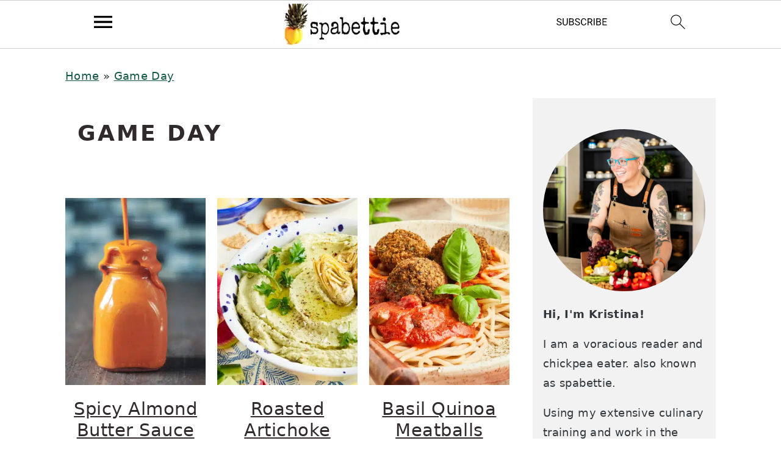

--- FILE ---
content_type: text/html; charset=UTF-8
request_url: https://www.spabettie.com/category/game-day/page/8/
body_size: 31114
content:
<!DOCTYPE html>
<html lang="en-US">
<head >
<meta charset="UTF-8" />
<meta name="viewport" content="width=device-width, initial-scale=1" />
<meta name='robots' content='index, follow, max-image-preview:large, max-snippet:-1, max-video-preview:-1' />
	<style>img:is([sizes="auto" i], [sizes^="auto," i]) { contain-intrinsic-size: 3000px 1500px }</style>
	
	<!-- This site is optimized with the Yoast SEO Premium plugin v25.8 (Yoast SEO v25.8) - https://yoast.com/wordpress/plugins/seo/ -->
	<title>Game Day Archives - Page 8 of 10 - spabettie</title>
<style>.flying-press-lazy-bg{background-image:none!important;}</style>
<link rel='preload' href='https://www.spabettie.com/wp-content/uploads/2021/09/200x70-spabettie-logo.png' as='image' imagesrcset='https://www.spabettie.com/wp-content/uploads/2021/09/400x140-spabettie-logo.png 2x' imagesizes=''/>
<link rel='preload' href='https://www.spabettie.com/wp-content/uploads/2023/11/Spicy-Almond-Butter-Sauce-@spabettie-glutenfree-dairyfree-almond-360x480.jpg' as='image' imagesrcset='https://www.spabettie.com/wp-content/uploads/2023/11/Spicy-Almond-Butter-Sauce-@spabettie-glutenfree-dairyfree-almond-360x480.jpg 360w, https://www.spabettie.com/wp-content/uploads/2023/11/Spicy-Almond-Butter-Sauce-@spabettie-glutenfree-dairyfree-almond-720x960.jpg 720w, https://www.spabettie.com/wp-content/uploads/2023/11/Spicy-Almond-Butter-Sauce-@spabettie-glutenfree-dairyfree-almond-180x240.jpg 180w, https://www.spabettie.com/wp-content/uploads/2023/11/Spicy-Almond-Butter-Sauce-@spabettie-glutenfree-dairyfree-almond-640x853.jpg 640w, https://www.spabettie.com/wp-content/uploads/2023/11/Spicy-Almond-Butter-Sauce-@spabettie-glutenfree-dairyfree-almond-240x320.jpg 240w, https://www.spabettie.com/wp-content/uploads/2023/11/Spicy-Almond-Butter-Sauce-@spabettie-glutenfree-dairyfree-almond-540x720.jpg 540w' imagesizes='(max-width: 360px) 100vw, 360px'/>
<link rel='preload' href='https://www.spabettie.com/wp-content/uploads/2024/03/Roasted-Artichoke-Lemon-Hummus-@spabettie-vegan-360x480.jpg' as='image' imagesrcset='https://www.spabettie.com/wp-content/uploads/2024/03/Roasted-Artichoke-Lemon-Hummus-@spabettie-vegan-360x480.jpg 360w, https://www.spabettie.com/wp-content/uploads/2024/03/Roasted-Artichoke-Lemon-Hummus-@spabettie-vegan-720x960.jpg 720w, https://www.spabettie.com/wp-content/uploads/2024/03/Roasted-Artichoke-Lemon-Hummus-@spabettie-vegan-180x240.jpg 180w, https://www.spabettie.com/wp-content/uploads/2024/03/Roasted-Artichoke-Lemon-Hummus-@spabettie-vegan-640x853.jpg 640w, https://www.spabettie.com/wp-content/uploads/2024/03/Roasted-Artichoke-Lemon-Hummus-@spabettie-vegan-240x320.jpg 240w, https://www.spabettie.com/wp-content/uploads/2024/03/Roasted-Artichoke-Lemon-Hummus-@spabettie-vegan-540x720.jpg 540w' imagesizes='auto, (max-width: 360px) 100vw, 360px'/>
<link rel='preload' href='https://www.spabettie.com/wp-content/uploads/2023/12/Basil-Quinoa-Meatballs-@spabettie-glutenfree-recipe-360x480.jpg' as='image' imagesrcset='https://www.spabettie.com/wp-content/uploads/2023/12/Basil-Quinoa-Meatballs-@spabettie-glutenfree-recipe-360x480.jpg 360w, https://www.spabettie.com/wp-content/uploads/2023/12/Basil-Quinoa-Meatballs-@spabettie-glutenfree-recipe-720x960.jpg 720w, https://www.spabettie.com/wp-content/uploads/2023/12/Basil-Quinoa-Meatballs-@spabettie-glutenfree-recipe-180x240.jpg 180w, https://www.spabettie.com/wp-content/uploads/2023/12/Basil-Quinoa-Meatballs-@spabettie-glutenfree-recipe-640x853.jpg 640w, https://www.spabettie.com/wp-content/uploads/2023/12/Basil-Quinoa-Meatballs-@spabettie-glutenfree-recipe-240x320.jpg 240w, https://www.spabettie.com/wp-content/uploads/2023/12/Basil-Quinoa-Meatballs-@spabettie-glutenfree-recipe-540x720.jpg 540w' imagesizes='auto, (max-width: 360px) 100vw, 360px'/>
<link rel='preload' href='https://www.spabettie.com/wp-content/uploads/2023/10/Broccoli-Cheese-Soup-@spabettie-vegan-360x480.jpg' as='image' imagesrcset='https://www.spabettie.com/wp-content/uploads/2023/10/Broccoli-Cheese-Soup-@spabettie-vegan-360x480.jpg 360w, https://www.spabettie.com/wp-content/uploads/2023/10/Broccoli-Cheese-Soup-@spabettie-vegan-720x960.jpg 720w, https://www.spabettie.com/wp-content/uploads/2023/10/Broccoli-Cheese-Soup-@spabettie-vegan-180x240.jpg 180w, https://www.spabettie.com/wp-content/uploads/2023/10/Broccoli-Cheese-Soup-@spabettie-vegan-640x853.jpg 640w, https://www.spabettie.com/wp-content/uploads/2023/10/Broccoli-Cheese-Soup-@spabettie-vegan-240x320.jpg 240w, https://www.spabettie.com/wp-content/uploads/2023/10/Broccoli-Cheese-Soup-@spabettie-vegan-540x720.jpg 540w' imagesizes='auto, (max-width: 360px) 100vw, 360px'/>
<link rel='preload' href='https://www.spabettie.com/wp-content/uploads/2023/11/Deviled-Potato-@spabettie-1-360x480.jpg' as='image' imagesrcset='https://www.spabettie.com/wp-content/uploads/2023/11/Deviled-Potato-@spabettie-1-360x480.jpg 360w, https://www.spabettie.com/wp-content/uploads/2023/11/Deviled-Potato-@spabettie-1-720x960.jpg 720w, https://www.spabettie.com/wp-content/uploads/2023/11/Deviled-Potato-@spabettie-1-180x240.jpg 180w, https://www.spabettie.com/wp-content/uploads/2023/11/Deviled-Potato-@spabettie-1-640x853.jpg 640w, https://www.spabettie.com/wp-content/uploads/2023/11/Deviled-Potato-@spabettie-1-240x320.jpg 240w, https://www.spabettie.com/wp-content/uploads/2023/11/Deviled-Potato-@spabettie-1-540x720.jpg 540w' imagesizes='auto, (max-width: 360px) 100vw, 360px'/>
<link rel='preload' href='https://www.spabettie.com/wp-content/uploads/2023/10/Gluten-Free-Skillet-Cookie-@spabettie-glutenfree-360x480.jpg' as='image' imagesrcset='https://www.spabettie.com/wp-content/uploads/2023/10/Gluten-Free-Skillet-Cookie-@spabettie-glutenfree-360x480.jpg 360w, https://www.spabettie.com/wp-content/uploads/2023/10/Gluten-Free-Skillet-Cookie-@spabettie-glutenfree-720x960.jpg 720w, https://www.spabettie.com/wp-content/uploads/2023/10/Gluten-Free-Skillet-Cookie-@spabettie-glutenfree-180x240.jpg 180w, https://www.spabettie.com/wp-content/uploads/2023/10/Gluten-Free-Skillet-Cookie-@spabettie-glutenfree-640x853.jpg 640w, https://www.spabettie.com/wp-content/uploads/2023/10/Gluten-Free-Skillet-Cookie-@spabettie-glutenfree-240x320.jpg 240w, https://www.spabettie.com/wp-content/uploads/2023/10/Gluten-Free-Skillet-Cookie-@spabettie-glutenfree-540x720.jpg 540w' imagesizes='auto, (max-width: 360px) 100vw, 360px'/>
<link rel='preload' href='https://www.spabettie.com/wp-content/uploads/2023/08/Spabettie-1.jpg' as='image' imagesrcset='' imagesizes=''/>
<link rel='preload' href='https://www.spabettie.com/wp-content/uploads/2012/08/Vegan-Goat-Cheese-Recipe-@spabettie-vegan-cheese-360x480.jpg' as='image' imagesrcset='https://www.spabettie.com/wp-content/uploads/2012/08/Vegan-Goat-Cheese-Recipe-@spabettie-vegan-cheese-360x480.jpg 360w, https://www.spabettie.com/wp-content/uploads/2012/08/Vegan-Goat-Cheese-Recipe-@spabettie-vegan-cheese-180x240.jpg 180w' imagesizes='auto, (max-width: 360px) 100vw, 360px'/>
<link rel='preload' href='https://www.spabettie.com/wp-content/uploads/2023/03/Spinach-Pancakes-@spabettie-360x480.png' as='image' imagesrcset='https://www.spabettie.com/wp-content/uploads/2023/03/Spinach-Pancakes-@spabettie-360x480.png 360w, https://www.spabettie.com/wp-content/uploads/2023/03/Spinach-Pancakes-@spabettie-720x960.png 720w, https://www.spabettie.com/wp-content/uploads/2023/03/Spinach-Pancakes-@spabettie-180x240.png 180w, https://www.spabettie.com/wp-content/uploads/2023/03/Spinach-Pancakes-@spabettie-640x853.png 640w' imagesizes='auto, (max-width: 360px) 100vw, 360px'/>

<style id="flying-press-css">:root{--comment-rating-star-color:#343434;--wprm-popup-font-size:16px;--wprm-popup-background:#fff;--wprm-popup-title:#000;--wprm-popup-content:#444;--wprm-popup-button-background:#5a822b;--wprm-popup-button-text:#fff}@keyframes wprmPopupModalFadeIn{0%{opacity:0}to{opacity:1}}@keyframes wprmPopupModalFadeOut{0%{opacity:1}to{opacity:0}}@keyframes wprmPopupModalSlideIn{0%{transform:translateY(15%)}to{transform:translateY(0)}}@keyframes wprmPopupModalSlideOut{0%{transform:translateY(0)}to{transform:translateY(-10%)}}@-webkit-keyframes wprmSpin{to{transform:rotate(1turn)}}@keyframes wprmSpin{to{transform:rotate(1turn)}}@font-face{font-family:Instacart;font-style:normal;font-weight:400;src:url(../../wp-recipe-maker/dist/fonts/instacart.woff2)format("woff2")}html{text-size-adjust:100%;font-family:sans-serif}body{margin:0}article,aside,details,figcaption,figure,footer,header,hgroup,main,menu,nav,section,summary{display:block}a{background-color:#0000}a:active,a:hover{outline:0}b,strong{font-weight:700}img{border:0}svg:not(:root){overflow:hidden}figure{margin:20px 0}button,input,optgroup,select,textarea{color:inherit;font:inherit;margin:0}button,html input[type=button],input[type=reset],input[type=submit]{cursor:pointer;appearance:button}input{line-height:normal}input[type=checkbox],input[type=radio]{box-sizing:border-box;padding:0}input[type=number]::-webkit-inner-spin-button,input[type=number]::-webkit-outer-spin-button{height:auto}input[type=search]{box-sizing:content-box;appearance:textfield}input[type=search]::-webkit-search-cancel-button,input[type=search]::-webkit-search-decoration{appearance:none}*,input[type=search]{box-sizing:border-box}.author-box:after,.clear:after,.clearfix:after,.entry:after,.entry-content:after,.footer-widgets:after,.nav-primary:after,.nav-secondary:after,.pagination:after,.site-container:after,.site-footer:after,.site-header:after,.site-inner:after,.widget:after,.widget-area:after,.after-entry:after,.comment-respond:after,.wrap:after{clear:both;content:" ";display:table}body{color:#302a2c;letter-spacing:.02em;background:#fff;font-family:Libre Baskerville,Georgia,serif;font-size:100%;font-weight:400;line-height:1.8}a,button,input:focus,input[type=button],input[type=reset],input[type=submit],textarea:focus{transition:all .1s ease-in-out}::selection{color:#fff;background:#111}a{color:#135846;text-decoration:underline}a:hover img,a:focus img{opacity:.9;transition:opacity .2s ease-in-out}a:hover,a:focus{color:#302a2c}p{margin:5px 0 15px;padding:0}strong{font-weight:600}ol,ul{margin:0;padding:0}h1,h2,h3,h4,h5,h6{letter-spacing:3px;text-transform:uppercase;margin:21px 0;padding:0;font-family:Lato,Helvetica,sans-serif}h1 a{font-style:normal}h1{font-size:2em}h2{font-size:1.625em}h3{font-size:1.375em}embed,iframe,img,object,video,.wp-caption{max-width:100%}img{height:auto}input,select,textarea{color:#333;letter-spacing:.5px;border:1px solid #eee;width:100%;padding:10px;font-style:italic;font-weight:300;box-shadow:0 0 #fff}input:focus,textarea:focus{outline:none}::-webkit-input-placeholder{color:#000}.button,.button-secondary,button,input[type=button],input[type=reset],input[type=submit]{box-shadow:none;color:#fff;cursor:pointer;letter-spacing:.5px;text-transform:uppercase;background:#302a2c;border:1px solid #302a2c;width:auto;padding:15px 20px;font-family:Lato,Helvetica,Arial,sans-serif;font-style:normal;font-weight:300}input[type=submit]{letter-spacing:2px}.button:hover,.button:focus,button:hover,button:focus,input:hover[type=button],input:focus[type=button],input:hover[type=reset],input:focus[type=reset],input:hover[type=submit],input:focus[type=submit]{color:#302a2c;background:#fff}input[type=search]::-webkit-search-cancel-button,input[type=search]::-webkit-search-results-button{display:none}.site-container{margin:0 auto}.site-inner,.wrap{max-width:1140px;margin:0 auto}.site-inner{margin:24px auto;padding:24px 37px}.content{float:right;width:720px}.content-sidebar .content,.content-sidebar-sidebar .content,.sidebar-content-sidebar .content{float:left}.sidebar-primary{float:right;width:300px}.five-sixths,.four-sixths,.one-fourth,.one-half,.one-sixth,.one-third,.three-fourths,.three-sixths,.two-fourths,.two-sixths,.two-thirds{float:left;margin-left:2.5641%}.one-third,.two-sixths{width:31.6239%}.first{clear:both;margin-left:0}.search-form input{clear:none;float:left;width:61.8%;margin-bottom:0;padding:14px 20px;display:inline}.search-form input[type=submit]{clear:none;float:right;letter-spacing:2px;width:38.2%;padding:14px 20px;font-weight:400}img.centered,.aligncenter,.aligncenter img{margin:0 auto 22px;display:block}.alignleft{float:left;text-align:left;max-width:100%;margin-right:40px}.sidebar .alignleft{margin-right:10px}img.alignleft,.wp-caption.alignleft{margin:0 22px 22px 0}.archive-description,.author-box{margin-bottom:20px}.archive-description{padding:20px 20px 22px}.entry-title{text-align:center;overflow-wrap:break-word;margin-top:21px;margin-bottom:15px;line-height:1.2}.sidebar .entry-title{letter-spacing:1px;text-align:left;font-weight:300}h1.entry-title,.entry-title a,.sidebar .widgettitle a{color:#302a2c;font-style:normal;text-decoration:none}.archive-title{margin-bottom:22px}.screen-reader-text,.screen-reader-text span,.screen-reader-shortcut{clip:rect(0px,0px,0px,0px);color:#302a2c;background:#fff;border:0;width:1px;height:1px;overflow:hidden;position:absolute!important}.screen-reader-text:focus,.screen-reader-shortcut:focus,.genesis-nav-menu .search input[type=submit]:focus,.widget_search input[type=submit]:focus{z-index:100000;width:auto;height:auto;padding:15px 23px 14px;font-size:1em;font-weight:700;text-decoration:none;display:block;box-shadow:0 0 2px 2px #0009;clip:auto!important}.genesis-skip-link li{width:0;height:0;list-style:none}.recipe-index .featuredpost h2,.archive .one-third .entry-title,.archive .one-fourth .entry-title,.archive .one-sixth .entry-title,.search .one-third .entry-title,.search .one-fourth .entry-title,.search .one-sixth .entry-title,.page-template-page_blog .one-third .entry-title,.page-template-page_blog .one-fourth .entry-title,.page-template-page_blog .one-sixth .entry-title{letter-spacing:.5px;text-transform:none;font-weight:400}.site-header{background-color:#f5f5f5}.site-header .wrap{padding:15px 0}.title-area{text-align:center;width:320px;margin:0;padding:20px 0;font-family:Lato,Helvetica,sans-serif;font-weight:400;display:inline-block}.site-title{letter-spacing:4px;text-transform:uppercase;margin:0;font-size:3em;font-weight:300;line-height:.8}.site-title a{color:#302a2c;min-height:50px;font-style:normal;text-decoration:none}.site-title a:hover,.site-title a:focus{color:#302a2c}.header-full-width .title-area,.header-full-width .site-title{width:100%}.site-header .widget-area,.site-header .widget-area .genesis-nav-menu{float:right;text-align:right;width:760px}.site-header .search-form{float:right;margin-top:22px}.site-header .widget-area .genesis-nav-menu{padding:40px 0}.genesis-nav-menu{clear:both;text-align:center;width:100%;padding:0}.genesis-nav-menu .menu-item{letter-spacing:2px;text-align:left;min-height:52px;margin:0;padding:0;font-family:Lato,Helvetica,sans-serif;font-weight:400;line-height:1;display:inline-block}.genesis-nav-menu a{color:#302a2c;text-transform:uppercase;padding:20px 25px;font-style:normal;text-decoration:none;display:block;position:relative}.genesis-nav-menu a:hover,.genesis-nav-menu a:focus,.genesis-nav-menu .current-menu-item>a,.genesis-nav-menu .sub-menu .current-menu-item>a:hover,.genesis-nav-menu .sub-menu .current-menu-item>a:focus{color:#000}.genesis-nav-menu .menu-item:hover,.genesis-nav-menu .menu-item:focus,.genesis-nav-menu .menu-item.menu-item-hover{position:static}.genesis-nav-menu>.first>a{padding-left:0}.sidebar .menu-item a{text-decoration:none}.menu-item input{min-height:52px}.genesis-nav-menu #feast-search{vertical-align:middle;margin:0;padding:0}.genesis-nav-menu .search-form-input{background:#f9f9f9 url(images/search.svg) right 10px center/27px 27px no-repeat;width:100%}.genesis-nav-menu .search-form-submit{clip:rect(0px,0px,0px,0px);border:0;width:1px;height:1px;margin:-1px;padding:0;position:absolute}#feast-search input[type=submit]{display:none}.nav-primary{margin:0}.entry{margin-bottom:20px;padding:0 0 22px}.entry-content ol,.entry-content p,.entry-content ul,.quote-caption{margin-bottom:30px}.entry-content ol li,.entry-content ul li{margin-left:20px}.entry-content ul li{list-style-type:disc}.entry-content ol ol,.entry-content ul ul,.entry-content .wp-caption p{margin-bottom:20px}.archive-pagination{clear:both;margin:20px 0}.archive-pagination li{border:1px solid #eee;padding:5px 10px;display:inline}li.pagination-next,li.pagination-previous{border:0!important}.archive-pagination a{color:#302a2c;letter-spacing:2px;text-transform:uppercase;text-decoration:none}.archive-pagination a:hover,.archive-pagination a:focus,.archive-pagination li.active a{color:#302a2c}.pagination{clear:both;margin:37px 0}.sidebar .widget{border-bottom:1px solid #eee;margin-bottom:20px;padding-bottom:40px}.sidebar a{color:#302a2c}.site-footer{letter-spacing:2px;text-align:center;text-transform:uppercase;padding:20px 0;font-family:Lato,Helvetica,sans-serif}.site-footer a{color:#302a2c;font-style:normal;text-decoration:none}.site-footer p{margin:0}@media only screen and (width>=1200px){.sidebar .entry-title{font-size:1em}}@media only screen and (width<=1200px){.site-inner,.wrap{max-width:960px;overflow:hidden}.site-inner{margin:20px auto}.content,.site-header .widget-area{width:720px}.genesis-nav-menu a,.genesis-nav-menu>.first>a,.genesis-nav-menu>.last>a{padding:16px}.sidebar-primary{width:300px}}@media only screen and (width<=1023px){.content,.content-sidebar-sidebar .content,.content-sidebar-sidebar .content-sidebar-wrap,.footer-widgets-1,.footer-widgets-2,.footer-widgets-3,.alt-sidebar-content .content-sidebar-wrap,.alt-sidebar-content .content,.sidebar-content-sidebar .content,.sidebar-content-sidebar .content-sidebar-wrap,.sidebar-primary,.sidebar-secondary,.sidebar-sidebar-content .content,.sidebar-sidebar-content .content-sidebar-wrap,.site-header .widget-area,.site-inner,.title-area,.wrap{width:100%}.site-inner{padding-left:5%;padding-right:5%}.archive-description,.author-box,.entry,.entry-comments,.entry-footer .entry-meta,.sidebar .widget,.site-header,.comment-respond{padding:20px 0}.genesis-nav-menu li,.site-header ul.genesis-nav-menu,.site-header .search-form{float:none}.genesis-nav-menu,.site-description,.site-header .title-area,.site-header .search-form,.site-title{text-align:center}.site-header .search-form{margin:16px auto}}@media only screen and (width<=940px){nav{display:none;position:relative}#genesis-nav-primary{border-bottom:1px solid #9d9d9d}.genesis-nav-menu{border:none}.genesis-nav-menu .menu-item{text-align:left;border-bottom:1px solid #9d9d9d;display:block;position:relative}.genesis-nav-menu .menu-item:hover,.genesis-nav-menu .menu-item:focus{position:relative}.site-header .widget-area,.site-header .widget-area .genesis-nav-menu{width:100%}}@media only screen and (width<=767px){.five-sixths,.four-sixths,.one-fourth,.one-half,.one-sixth,.one-third,.three-fourths,.three-sixths,.two-fourths,.two-sixths,.two-thirds,.first{clear:none;width:48.7179%;margin-left:2.5641%}.odd{clear:both;margin-left:0}.alignright,.alignleft,img.alignright,img.alignleft,.wp-caption.alignright,.wp-caption.alignleft{float:none;margin:0 auto 20px}}@media only screen and (width<=420px){.featured-content .alignleft,.featured-content .alignright,.sidebar .alignleft,.sidebar .entry-image{clear:both;float:none;max-width:100%;margin:0 auto}}@media only screen and (width>=1023px){.sidebar-primary{font-size:.8em}.genesis-nav-menu #feast-search{margin:5px;padding:0 5px}}:where(.wp-block-button__link){box-shadow:none;border-radius:9999px;padding:calc(.667em + 2px) calc(1.333em + 2px);text-decoration:none}:root :where(.wp-block-button .wp-block-button__link.is-style-outline),:root :where(.wp-block-button.is-style-outline>.wp-block-button__link){border:2px solid;padding:.667em 1.333em}:root :where(.wp-block-button .wp-block-button__link.is-style-outline:not(.has-text-color)),:root :where(.wp-block-button.is-style-outline>.wp-block-button__link:not(.has-text-color)){color:currentColor}:root :where(.wp-block-button .wp-block-button__link.is-style-outline:not(.has-background)),:root :where(.wp-block-button.is-style-outline>.wp-block-button__link:not(.has-background)){background-color:initial;background-image:none}:where(.wp-block-calendar table:not(.has-background) th){background:#ddd}.wp-block-columns{box-sizing:border-box;display:flex;flex-wrap:wrap!important;align-items:normal!important}@media (width>=782px){.wp-block-columns{flex-wrap:nowrap!important}}@media (width<=781px){.wp-block-columns:not(.is-not-stacked-on-mobile)>.wp-block-column{flex-basis:100%!important}}@media (width>=782px){.wp-block-columns:not(.is-not-stacked-on-mobile)>.wp-block-column{flex-grow:1;flex-basis:0}.wp-block-columns:not(.is-not-stacked-on-mobile)>.wp-block-column[style*=flex-basis]{flex-grow:0}}:where(.wp-block-columns){margin-bottom:1.75em}:where(.wp-block-columns.has-background){padding:1.25em 2.375em}.wp-block-column{overflow-wrap:break-word;word-break:break-word;flex-grow:1;min-width:0}:where(.wp-block-post-comments input[type=submit]){border:none}:where(.wp-block-cover-image:not(.has-text-color)),:where(.wp-block-cover:not(.has-text-color)){color:#fff}:where(.wp-block-cover-image.is-light:not(.has-text-color)),:where(.wp-block-cover.is-light:not(.has-text-color)){color:#000}:root :where(.wp-block-cover h1:not(.has-text-color)),:root :where(.wp-block-cover h2:not(.has-text-color)),:root :where(.wp-block-cover h3:not(.has-text-color)),:root :where(.wp-block-cover h4:not(.has-text-color)),:root :where(.wp-block-cover h5:not(.has-text-color)),:root :where(.wp-block-cover h6:not(.has-text-color)),:root :where(.wp-block-cover p:not(.has-text-color)){color:inherit}:where(.wp-block-file){margin-bottom:1.5em}:where(.wp-block-file__button){border-radius:2em;padding:.5em 1em;display:inline-block}:where(.wp-block-file__button):is(a):active,:where(.wp-block-file__button):is(a):focus,:where(.wp-block-file__button):is(a):hover,:where(.wp-block-file__button):is(a):visited{box-shadow:none;color:#fff;opacity:.85;text-decoration:none}.wp-block-group{box-sizing:border-box}:where(.wp-block-group.wp-block-group-is-layout-constrained){position:relative}.wp-block-image>a,.wp-block-image>figure>a{display:inline-block}.wp-block-image img{box-sizing:border-box;vertical-align:bottom;max-width:100%;height:auto}.wp-block-image[style*=border-radius] img,.wp-block-image[style*=border-radius]>a{border-radius:inherit}.wp-block-image.aligncenter{text-align:center}.wp-block-image .aligncenter,.wp-block-image .alignleft,.wp-block-image .alignright,.wp-block-image.aligncenter,.wp-block-image.alignleft,.wp-block-image.alignright{display:table}.wp-block-image .alignleft{float:left;margin:.5em 1em .5em 0}.wp-block-image .aligncenter{margin-left:auto;margin-right:auto}.wp-block-image :where(figcaption){margin-top:.5em;margin-bottom:1em}:root :where(.wp-block-image.is-style-rounded img,.wp-block-image .is-style-rounded img){border-radius:9999px}.wp-block-image figure{margin:0}@keyframes show-content-image{0%{visibility:hidden}99%{visibility:hidden}to{visibility:visible}}@keyframes turn-on-visibility{0%{opacity:0}to{opacity:1}}@keyframes turn-off-visibility{0%{opacity:1;visibility:visible}99%{opacity:0;visibility:visible}to{opacity:0;visibility:hidden}}@keyframes lightbox-zoom-in{0%{transform:translate(calc((-100vw + var(--wp--lightbox-scrollbar-width))/2 + var(--wp--lightbox-initial-left-position)),calc(-50vh + var(--wp--lightbox-initial-top-position)))scale(var(--wp--lightbox-scale))}to{transform:translate(-50%,-50%)scale(1)}}@keyframes lightbox-zoom-out{0%{visibility:visible;transform:translate(-50%,-50%)scale(1)}99%{visibility:visible}to{transform:translate(calc((-100vw + var(--wp--lightbox-scrollbar-width))/2 + var(--wp--lightbox-initial-left-position)),calc(-50vh + var(--wp--lightbox-initial-top-position)))scale(var(--wp--lightbox-scale));visibility:hidden}}:where(.wp-block-latest-comments:not([style*=line-height] .wp-block-latest-comments__comment)){line-height:1.1}:where(.wp-block-latest-comments:not([style*=line-height] .wp-block-latest-comments__comment-excerpt p)){line-height:1.8}:root :where(.wp-block-latest-posts.is-grid){padding:0}:root :where(.wp-block-latest-posts.wp-block-latest-posts__list){padding-left:0}ol,ul{box-sizing:border-box}:root :where(.wp-block-list.has-background){padding:1.25em 2.375em}:where(.wp-block-navigation.has-background .wp-block-navigation-item a:not(.wp-element-button)),:where(.wp-block-navigation.has-background .wp-block-navigation-submenu a:not(.wp-element-button)),:where(.wp-block-navigation .wp-block-navigation__submenu-container .wp-block-navigation-item a:not(.wp-element-button)),:where(.wp-block-navigation .wp-block-navigation__submenu-container .wp-block-navigation-submenu a:not(.wp-element-button)),:where(.wp-block-navigation .wp-block-navigation__submenu-container .wp-block-navigation-submenu button.wp-block-navigation-item__content),:where(.wp-block-navigation .wp-block-navigation__submenu-container .wp-block-pages-list__item button.wp-block-navigation-item__content){padding:.5em 1em}@keyframes overlay-menu__fade-in-animation{0%{opacity:0;transform:translateY(.5em)}to{opacity:1;transform:translateY(0)}}:root :where(p.has-background){padding:1.25em 2.375em}:where(p.has-text-color:not(.has-link-color)) a{color:inherit}:where(.wp-block-post-comments-form) input:not([type=submit]),:where(.wp-block-post-comments-form) textarea{border:1px solid #949494;font-family:inherit;font-size:1em}:where(.wp-block-post-comments-form) input:where(:not([type=submit]):not([type=checkbox])),:where(.wp-block-post-comments-form) textarea{padding:calc(.667em + 2px)}:where(.wp-block-post-excerpt){box-sizing:border-box;margin-bottom:var(--wp--style--block-gap);margin-top:var(--wp--style--block-gap)}:where(.wp-block-preformatted.has-background){padding:1.25em 2.375em}:where(.wp-block-search__button){border:1px solid #ccc;padding:6px 10px}:where(.wp-block-search__input){font-family:inherit;font-size:inherit;font-style:inherit;font-weight:inherit;letter-spacing:inherit;line-height:inherit;text-transform:inherit}:where(.wp-block-search__button-inside .wp-block-search__inside-wrapper){box-sizing:border-box;border:1px solid #949494;padding:4px}:where(.wp-block-search__button-inside .wp-block-search__inside-wrapper) :where(.wp-block-search__button){padding:4px 8px}:root :where(.wp-block-separator.is-style-dots){text-align:center;height:auto;line-height:1}:root :where(.wp-block-separator.is-style-dots):before{color:currentColor;content:"···";letter-spacing:2em;padding-left:2em;font-family:serif;font-size:1.5em}:root :where(.wp-block-site-logo.is-style-rounded){border-radius:9999px}:root :where(.wp-block-social-links .wp-social-link a){padding:.25em}:root :where(.wp-block-social-links.is-style-logos-only .wp-social-link a){padding:0}:root :where(.wp-block-social-links.is-style-pill-shape .wp-social-link a){padding-left:.666667em;padding-right:.666667em}.wp-block-spacer{clear:both}:root :where(.wp-block-tag-cloud.is-style-outline){flex-wrap:wrap;gap:1ch;display:flex}:root :where(.wp-block-tag-cloud.is-style-outline a){border:1px solid;margin-right:0;padding:1ch 2ch;font-size:unset!important;text-decoration:none!important}:root :where(.wp-block-table-of-contents){box-sizing:border-box}:where(.wp-block-term-description){box-sizing:border-box;margin-bottom:var(--wp--style--block-gap);margin-top:var(--wp--style--block-gap)}:where(pre.wp-block-verse){font-family:inherit}.editor-styles-wrapper,.entry-content{counter-reset:footnotes 0}:root{--wp--preset--font-size--normal:16px;--wp--preset--font-size--huge:42px}.has-normal-font-size{font-size:var(--wp--preset--font-size--normal)}.has-text-align-center{text-align:center}.aligncenter{clear:both}.screen-reader-text{clip-path:inset(50%);border:0;width:1px;height:1px;margin:-1px;padding:0;position:absolute;overflow:hidden;overflow-wrap:normal!important}.screen-reader-text:focus{clip-path:none;color:#444;z-index:100000;background-color:#ddd;width:auto;height:auto;padding:15px 23px 14px;font-size:1em;line-height:normal;text-decoration:none;display:block;top:5px;left:5px}html :where(.has-border-color){border-style:solid}html :where([style*=border-top-color]){border-top-style:solid}html :where([style*=border-right-color]){border-right-style:solid}html :where([style*=border-bottom-color]){border-bottom-style:solid}html :where([style*=border-left-color]){border-left-style:solid}html :where([style*=border-width]){border-style:solid}html :where([style*=border-top-width]){border-top-style:solid}html :where([style*=border-right-width]){border-right-style:solid}html :where([style*=border-bottom-width]){border-bottom-style:solid}html :where([style*=border-left-width]){border-left-style:solid}html :where(img[class*=wp-image-]){max-width:100%;height:auto}:where(figure){margin:0 0 1em}html :where(.is-position-sticky){--wp-admin--admin-bar--position-offset:var(--wp-admin--admin-bar--height,0px)}@media screen and (width<=600px){html :where(.is-position-sticky){--wp-admin--admin-bar--position-offset:0px}}.simple-social-icons svg[class^=social-],.simple-social-icons svg[class*=\ social-]{stroke-width:0;stroke:currentColor;fill:currentColor;width:1em;height:1em;display:inline-block}.simple-social-icons{overflow:hidden}.simple-social-icons ul{margin:0;padding:0}.simple-social-icons ul li{float:left;background:0 0!important;border:none!important;margin:0 6px 12px!important;padding:0!important;list-style-type:none!important}.simple-social-icons ul li a{box-sizing:content-box;text-align:center;width:1em;height:1em;line-height:1em;display:inline-block;font-variant:normal!important;text-transform:none!important;border:none!important;font-style:normal!important;font-weight:400!important;text-decoration:none!important}.simple-social-icons ul.aligncenter{text-align:center}.simple-social-icons ul.aligncenter li{float:none;display:inline-block}.simple-social-icons .screen-reader-text{clip:rect(0px,0px,0px,0px);border:0;width:1px;height:1px;margin:-1px;padding:0;position:absolute;overflow:hidden}</style>
	<link rel="canonical" href="https://www.spabettie.com/category/game-day/page/8/" />
	<link rel="prev" href="https://www.spabettie.com/category/game-day/page/7/" />
	<link rel="next" href="https://www.spabettie.com/category/game-day/page/9/" />
	<meta property="og:locale" content="en_US" />
	<meta property="og:type" content="article" />
	<meta property="og:title" content="Game Day Archives" />
	<meta property="og:url" content="https://www.spabettie.com/category/game-day/" />
	<meta property="og:site_name" content="spabettie" />
	<meta property="og:image" content="https://www.spabettie.com/wp-content/uploads/2018/01/Screen-Shot-2018-01-09-at-2.19.47-PM.png" />
	<meta property="og:image:width" content="434" />
	<meta property="og:image:height" content="438" />
	<meta property="og:image:type" content="image/png" />
	<script type="application/ld+json" class="yoast-schema-graph">{"@context":"https://schema.org","@graph":[{"@type":"CollectionPage","@id":"https://www.spabettie.com/category/game-day/","url":"https://www.spabettie.com/category/game-day/page/8/","name":"Game Day Archives - Page 8 of 10 - spabettie","isPartOf":{"@id":"https://www.spabettie.com/#website"},"primaryImageOfPage":{"@id":"https://www.spabettie.com/category/game-day/page/8/#primaryimage"},"image":{"@id":"https://www.spabettie.com/category/game-day/page/8/#primaryimage"},"thumbnailUrl":"https://www.spabettie.com/wp-content/uploads/2023/11/Spicy-Almond-Butter-Sauce-@spabettie-glutenfree-dairyfree-almond.jpg","breadcrumb":{"@id":"https://www.spabettie.com/category/game-day/page/8/#breadcrumb"},"inLanguage":"en-US"},{"@type":"ImageObject","inLanguage":"en-US","@id":"https://www.spabettie.com/category/game-day/page/8/#primaryimage","url":"https://www.spabettie.com/wp-content/uploads/2023/11/Spicy-Almond-Butter-Sauce-@spabettie-glutenfree-dairyfree-almond.jpg","contentUrl":"https://www.spabettie.com/wp-content/uploads/2023/11/Spicy-Almond-Butter-Sauce-@spabettie-glutenfree-dairyfree-almond.jpg","width":1200,"height":1200,"caption":"A small glass bottle with bright orange hot sauce being poured in until it is overflowing out the top. Bottle sits on a wood surface with a tile backsplash blurred in background."},{"@type":"BreadcrumbList","@id":"https://www.spabettie.com/category/game-day/page/8/#breadcrumb","itemListElement":[{"@type":"ListItem","position":1,"name":"Home","item":"https://www.spabettie.com/"},{"@type":"ListItem","position":2,"name":"Game Day"}]},{"@type":"WebSite","@id":"https://www.spabettie.com/#website","url":"https://www.spabettie.com/","name":"spabettie","description":"Vibrant Plant Based Recipes","publisher":{"@id":"https://www.spabettie.com/#organization"},"potentialAction":[{"@type":"SearchAction","target":{"@type":"EntryPoint","urlTemplate":"https://www.spabettie.com/?s={search_term_string}"},"query-input":{"@type":"PropertyValueSpecification","valueRequired":true,"valueName":"search_term_string"}}],"inLanguage":"en-US"},{"@type":"Organization","@id":"https://www.spabettie.com/#organization","name":"spabettie","url":"https://www.spabettie.com/","logo":{"@type":"ImageObject","inLanguage":"en-US","@id":"https://www.spabettie.com/#/schema/logo/image/","url":"https://www.spabettie.com/wp-content/uploads/2019/06/spabettie-300x300-logo.jpg","contentUrl":"https://www.spabettie.com/wp-content/uploads/2019/06/spabettie-300x300-logo.jpg","width":300,"height":300,"caption":"spabettie"},"image":{"@id":"https://www.spabettie.com/#/schema/logo/image/"},"sameAs":["https://www.facebook.com/SpabettiePage/","https://x.com/spabettie","https://www.instagram.com/spabettie/","https://www.pinterest.com/spabettie/"]}]}</script>
	<!-- / Yoast SEO Premium plugin. -->


<link rel='dns-prefetch' href='//scripts.mediavine.com' />
<link rel="alternate" type="application/rss+xml" title="spabettie &raquo; Feed" href="https://www.spabettie.com/feed/" />
<link rel="alternate" type="application/rss+xml" title="spabettie &raquo; Comments Feed" href="https://www.spabettie.com/comments/feed/" />
<link rel="alternate" type="application/rss+xml" title="spabettie &raquo; Game Day Category Feed" href="https://www.spabettie.com/category/game-day/feed/" />
<link rel="alternate" type="application/rss+xml" title="spabettie &raquo; Stories Feed" href="https://www.spabettie.com/web-stories/feed/">		<!-- This site uses the Google Analytics by MonsterInsights plugin v9.7.0 - Using Analytics tracking - https://www.monsterinsights.com/ -->
							<script src="//www.googletagmanager.com/gtag/js?id=G-S87N0HCHLN"  data-cfasync="false" data-wpfc-render="false" type="text/javascript" async></script>
			<script data-cfasync="false" data-wpfc-render="false" type="text/javascript">
				var mi_version = '9.7.0';
				var mi_track_user = true;
				var mi_no_track_reason = '';
								var MonsterInsightsDefaultLocations = {"page_location":"https:\/\/www.spabettie.com\/category\/game-day\/page\/8\/"};
								if ( typeof MonsterInsightsPrivacyGuardFilter === 'function' ) {
					var MonsterInsightsLocations = (typeof MonsterInsightsExcludeQuery === 'object') ? MonsterInsightsPrivacyGuardFilter( MonsterInsightsExcludeQuery ) : MonsterInsightsPrivacyGuardFilter( MonsterInsightsDefaultLocations );
				} else {
					var MonsterInsightsLocations = (typeof MonsterInsightsExcludeQuery === 'object') ? MonsterInsightsExcludeQuery : MonsterInsightsDefaultLocations;
				}

								var disableStrs = [
										'ga-disable-G-S87N0HCHLN',
									];

				/* Function to detect opted out users */
				function __gtagTrackerIsOptedOut() {
					for (var index = 0; index < disableStrs.length; index++) {
						if (document.cookie.indexOf(disableStrs[index] + '=true') > -1) {
							return true;
						}
					}

					return false;
				}

				/* Disable tracking if the opt-out cookie exists. */
				if (__gtagTrackerIsOptedOut()) {
					for (var index = 0; index < disableStrs.length; index++) {
						window[disableStrs[index]] = true;
					}
				}

				/* Opt-out function */
				function __gtagTrackerOptout() {
					for (var index = 0; index < disableStrs.length; index++) {
						document.cookie = disableStrs[index] + '=true; expires=Thu, 31 Dec 2099 23:59:59 UTC; path=/';
						window[disableStrs[index]] = true;
					}
				}

				if ('undefined' === typeof gaOptout) {
					function gaOptout() {
						__gtagTrackerOptout();
					}
				}
								window.dataLayer = window.dataLayer || [];

				window.MonsterInsightsDualTracker = {
					helpers: {},
					trackers: {},
				};
				if (mi_track_user) {
					function __gtagDataLayer() {
						dataLayer.push(arguments);
					}

					function __gtagTracker(type, name, parameters) {
						if (!parameters) {
							parameters = {};
						}

						if (parameters.send_to) {
							__gtagDataLayer.apply(null, arguments);
							return;
						}

						if (type === 'event') {
														parameters.send_to = monsterinsights_frontend.v4_id;
							var hookName = name;
							if (typeof parameters['event_category'] !== 'undefined') {
								hookName = parameters['event_category'] + ':' + name;
							}

							if (typeof MonsterInsightsDualTracker.trackers[hookName] !== 'undefined') {
								MonsterInsightsDualTracker.trackers[hookName](parameters);
							} else {
								__gtagDataLayer('event', name, parameters);
							}
							
						} else {
							__gtagDataLayer.apply(null, arguments);
						}
					}

					__gtagTracker('js', new Date());
					__gtagTracker('set', {
						'developer_id.dZGIzZG': true,
											});
					if ( MonsterInsightsLocations.page_location ) {
						__gtagTracker('set', MonsterInsightsLocations);
					}
										__gtagTracker('config', 'G-S87N0HCHLN', {"forceSSL":"true","anonymize_ip":"true"} );
										window.gtag = __gtagTracker;										(function () {
						/* https://developers.google.com/analytics/devguides/collection/analyticsjs/ */
						/* ga and __gaTracker compatibility shim. */
						var noopfn = function () {
							return null;
						};
						var newtracker = function () {
							return new Tracker();
						};
						var Tracker = function () {
							return null;
						};
						var p = Tracker.prototype;
						p.get = noopfn;
						p.set = noopfn;
						p.send = function () {
							var args = Array.prototype.slice.call(arguments);
							args.unshift('send');
							__gaTracker.apply(null, args);
						};
						var __gaTracker = function () {
							var len = arguments.length;
							if (len === 0) {
								return;
							}
							var f = arguments[len - 1];
							if (typeof f !== 'object' || f === null || typeof f.hitCallback !== 'function') {
								if ('send' === arguments[0]) {
									var hitConverted, hitObject = false, action;
									if ('event' === arguments[1]) {
										if ('undefined' !== typeof arguments[3]) {
											hitObject = {
												'eventAction': arguments[3],
												'eventCategory': arguments[2],
												'eventLabel': arguments[4],
												'value': arguments[5] ? arguments[5] : 1,
											}
										}
									}
									if ('pageview' === arguments[1]) {
										if ('undefined' !== typeof arguments[2]) {
											hitObject = {
												'eventAction': 'page_view',
												'page_path': arguments[2],
											}
										}
									}
									if (typeof arguments[2] === 'object') {
										hitObject = arguments[2];
									}
									if (typeof arguments[5] === 'object') {
										Object.assign(hitObject, arguments[5]);
									}
									if ('undefined' !== typeof arguments[1].hitType) {
										hitObject = arguments[1];
										if ('pageview' === hitObject.hitType) {
											hitObject.eventAction = 'page_view';
										}
									}
									if (hitObject) {
										action = 'timing' === arguments[1].hitType ? 'timing_complete' : hitObject.eventAction;
										hitConverted = mapArgs(hitObject);
										__gtagTracker('event', action, hitConverted);
									}
								}
								return;
							}

							function mapArgs(args) {
								var arg, hit = {};
								var gaMap = {
									'eventCategory': 'event_category',
									'eventAction': 'event_action',
									'eventLabel': 'event_label',
									'eventValue': 'event_value',
									'nonInteraction': 'non_interaction',
									'timingCategory': 'event_category',
									'timingVar': 'name',
									'timingValue': 'value',
									'timingLabel': 'event_label',
									'page': 'page_path',
									'location': 'page_location',
									'title': 'page_title',
									'referrer' : 'page_referrer',
								};
								for (arg in args) {
																		if (!(!args.hasOwnProperty(arg) || !gaMap.hasOwnProperty(arg))) {
										hit[gaMap[arg]] = args[arg];
									} else {
										hit[arg] = args[arg];
									}
								}
								return hit;
							}

							try {
								f.hitCallback();
							} catch (ex) {
							}
						};
						__gaTracker.create = newtracker;
						__gaTracker.getByName = newtracker;
						__gaTracker.getAll = function () {
							return [];
						};
						__gaTracker.remove = noopfn;
						__gaTracker.loaded = true;
						window['__gaTracker'] = __gaTracker;
					})();
									} else {
										console.log("");
					(function () {
						function __gtagTracker() {
							return null;
						}

						window['__gtagTracker'] = __gtagTracker;
						window['gtag'] = __gtagTracker;
					})();
									}
			</script>
			
							<!-- / Google Analytics by MonsterInsights -->
		<link rel='stylesheet' id='wprm-public-css' type='text/css' media='all'  data-href="https://www.spabettie.com/wp-content/plugins/wp-recipe-maker/dist/public-modern.css?ver=10.0.4"/>
<link rel='stylesheet' id='brunch-pro-theme-css' type='text/css' media='all'  data-href="https://www.spabettie.com/wp-content/themes/brunchpro-v442/style.css?ver=4.4.2"/>
<link rel='stylesheet' id='wp-block-library-css' type='text/css' media='all'  data-href="https://www.spabettie.com/wp-includes/css/dist/block-library/style.min.css?ver=6.8.2"/>
<style id='wp-block-library-inline-css' type='text/css'>.wp-block-group.is-style-full-width-slanted { -webkit-transform: skewY(1.5deg); transform: skewY(1.5deg); -ms-transform-origin: 100% 0; -webkit-transform-origin: 100% 0; transform-origin: 100% 0; } .wp-block-group.is-style-full-width-slanted > .wp-block-group__inner-container { -webkit-transform: skewY(-1.5deg); transform: skewY(-1.5deg); -ms-transform-origin: 100% 0; -webkit-transform-origin: 100% 0; transform-origin: 100% 0; }
.is-style-feast-inline-heading-group h2:first-of-type, .is-style-feast-inline-heading-group h3:first-of-type { transform: translateY(-0.7em);  background: #FFF; display: inline-block; padding: 0 0.5em 0; margin: 0 0.5em; } .is-style-feast-inline-heading-group { border: 2px solid #CCC; padding: 0 1em 1em; margin: 3em 0 2em; } .is-style-feast-inline-heading-group h2:first-child+*, .is-style-feast-inline-heading-group h3:first-child+* { margin-top: 0; }
.is-style-button-right-arrow .wp-element-button::after { content: "→"; position: relative; margin-left: 0.2em; }
.is-style-button-external-arrow .wp-element-button::after { content: "↗"; position: relative; margin-left: 0.2em; }
.is-style-paragraph-right-arrow a::after { content: " →"; position: relative; margin-left: 0; }
.is-style-paragraph-external-arrow a::after { content: " ↗"; position: relative; margin-left: 0; }
.is-style-basic-columns .wp-block-column { background-color: var(--branding-color-background, #EEEEEE); color: var(--branding-color-background-text, #000000); padding: 17px 11px; }
.is-style-book-cover img { box-shadow: 4px 4px 20px #454545; transform: rotate(3deg) scale(0.9); -webkit-backface-visibility: hidden; margin-top: 10px; margin-bottom: 10px; } .is-style-book-cover { padding: 10px; }
.is-style-polaroid img { border-bottom: 50px solid #fff; border-right: 15px solid #fff; border-left: 15px solid #fff; border-top: 10px solid #fff; box-shadow: 5px 5px 15px rgba(0, 0, 0, .4); transform: rotate(-5deg) scale(0.9); -webkit-backface-visibility: hidden; margin: 10px 0; }

			.wp-block-media-text.is-style-book-cover {
				grid-template-columns: 30% 1fr;
			}
			.wp-block-media-text.is-style-book-cover img {
				box-shadow: 4px 4px 20px rgba(0,0,0,0.5);
				transform: rotate(-6deg) scale(0.9);
				-webkit-backface-visibility: hidden;
				margin-top: 10px; margin-bottom: 10px;
			}
			.wp-block-media-text.is-style-book-cover .wp-block-media-text__media {
				display: flex;
				justify-content: center;
			}
			.wp-block-media-text.is-style-book-cover .wp-block-media-text__content {
				padding: 0 0 0 40px;
			}
			@media(max-width:600px) {
				.wp-block-media-text.is-style-book-cover img {
					max-width: 200px;
				}
				.wp-block-media-text.is-style-book-cover .wp-block-media-text__content {
					padding: 20px 0 0 0;
					text-align: center;
				}
				.wp-block-media-text.is-style-book-cover .wp-block-media-text__content .wp-block-buttons {
					justify-content: center;
				}
			}
		

			.wp-block-media-text.is-style-polaroid-media-text {
				grid-template-columns: 30% 1fr;
			}
			.wp-block-media-text.is-style-polaroid-media-text img {
				transform: rotate(-10deg) scale(0.9);
				-webkit-backface-visibility: hidden;
				margin-top: 10px;
				margin-bottom: 10px;
				border: 10px solid var(--branding-color-background, #ccc);
			}
			.wp-block-group.is-style-full-width-feature-wrapper .wp-block-media-text.is-style-polaroid-media-text img,
			.wp-block-group.is-style-full-width-custom-background-feature-wrapper .wp-block-media-text.is-style-polaroid-media-text img,
			.wp-block-group.is-style-feast-branding-background .wp-block-media-text.is-style-polaroid-media-text img {
				border-color: #fff;
			}
			.wp-block-media-text.is-style-polaroid-media-text .wp-block-media-text__media {
				display: flex;
				justify-content: center;
			}
			.wp-block-media-text.is-style-polaroid-media-text .wp-block-media-text__content {
				padding: 0 0 0 40px;
			}
			@media(max-width:600px) {
				.wp-block-media-text.is-style-polaroid-media-text img {
					max-width: 75%;
				}
				.wp-block-media-text.is-style-polaroid-media-text .wp-block-media-text__content {
					padding: 20px 0 0 0;
					text-align: center;
				}
				.wp-block-media-text.is-style-polaroid-media-text .wp-block-media-text__content .wp-block-buttons {
					justify-content: center;
				}
			}
		

			.is-style-post-info-author {
				grid-template-columns: 50px 1fr !important;
				grid-gap: 10px;
			}
			.is-style-post-info-author .wp-block-media-text__content {
				padding: 7px 0;
			}
			.is-style-post-info-author .wp-block-media-text__content a {
				text-decoration: underline;
			}
			.is-style-post-info-author .wp-block-media-text__media img {
				border-radius: 100px;
			}
			.is-style-post-info-author.has-background {
				padding: 7px;
				margin: 7px 0;
			}
		

			.is-style-post-info-author-100px {
				grid-template-columns: 100px 1fr !important;
				grid-gap: 15px;
			}
			.is-style-post-info-author-100px .wp-block-media-text__content {
				padding: 7px 0;
			}
			.is-style-post-info-author-100px .wp-block-media-text__content a {
				text-decoration: underline;
			}
			.is-style-post-info-author-100px .wp-block-media-text__media img {
				border-radius: 100px;
			}
			.is-style-post-info-author-100px.has-background {
				padding: 7px;
				margin: 7px 0;
			}
		
.is-style-left-bar { border-left: 5px solid var(--branding-color-background, #CCC); padding-left: 22px; margin: 22px 0; } .is-style-left-bar::before { content: none; }
.is-style-feast-txt-message { background: var(--branding-color-background, #EEE); border-radius: 7px; padding: 22px; margin: 44px 0; position: relative; } .is-style-feast-txt-message::before { content: none; } .is-style-feast-txt-message::after {  content: ""; position: absolute; width: 0; height: 0; top: 100%; left: 34px; border-top: 28px solid var(--branding-color-background, #EEE); border-left: 0 solid transparent; border-right: 28px solid transparent;  } .is-style-feast-txt-message:nth-of-type(odd)::after { left: unset; right: 34px; border-right: 0 solid transparent; border-left: 28px solid transparent; } .feast-plugin .is-style-feast-txt-message *, .editor-styles-wrapper .is-style-feast-txt-message * { color: var(--branding-color-background-text, #010101); }
.is-style-foodie-pro { padding: 22px 7px 22px 27px; margin: 27px 0; } .is-style-foodie-pro::before {  content: "\201C"; display: block; font-size: 77px; height: 0; position: relative; top: -37px; left: -41px; color: var(--branding-color-primary, #010101);  }
.is-style-cookd-pro { line-height: 1.1em; font-size: 1.1em; padding: 0 15%; text-align: center; margin-bottom: 22px; } .is-style-cookd-pro::before, .is-style-cookd-pro::after { background: var(--branding-color-accents, #CCC); content: "" !important; display: block; height: 1px; margin: 10% auto; width: 50px; top: 0; left: 0; }
.is-style-seasoned-pro { border-bottom: 1px solid #CCC; border-top: 1px solid #CCC; color: #333333; font-size: 130%; margin: 77px 37px; padding-top: 0; padding-bottom: 37px; text-align: center; } .is-style-seasoned-pro::before { background: var(--branding-color-accents, #DDDDDD); color: var(--branding-color-accents-text, #010101); -webkit-border-radius: 100%; border-radius: 100%; content: "\201C"; display: table; font-family: Times New Roman, serif; font-size: 57px; height: 0; line-height: 1; margin: -7px auto 7px; padding: 17px 15px 0; position: relative; left: 0; text-align: center; width: 47px; }
.is-style-featured-comment { line-height: 1.7em; font-size: 1.1em; padding: 0 12px; margin: 64px 0; font-weight: bold; position: relative; } .is-style-featured-comment::before { content: "Featured Comment" !important; text-transform: uppercase; color: #999;  left: 0; font-size: 0.8em;}  .is-style-featured-comment cite { float: right; text-transform: uppercase; font-size: 0.8em; color: #999; } .is-style-featured-comment cite::before { content: "⭐⭐⭐⭐⭐"; margin-right: 13px; } .is-style-featured-comment p { margin: 17px 0 !important; }
@media only screen and (min-width: 1023px) { .is-style-feast-2-column-list { display: grid; grid-template-columns: 1fr 1fr; gap: 0 37px; } .editor-styles-wrapper :where(:not(.is-layout-flex,.is-layout-grid))>.is-style-feast-2-column-list li { margin-left: unset; margin-right: unset; } }
@media only screen and (min-width: 1023px) { .is-style-feast-3-column-list { display: grid; grid-template-columns: 1fr 1fr 1fr; gap: 0 37px; } .editor-styles-wrapper :where(:not(.is-layout-flex,.is-layout-grid))>.is-style-feast-3-column-list li { margin-left: unset; margin-right: unset; } }</style>
<style id='classic-theme-styles-inline-css' type='text/css'>/*! This file is auto-generated */
.wp-block-button__link{color:#fff;background-color:#32373c;border-radius:9999px;box-shadow:none;text-decoration:none;padding:calc(.667em + 2px) calc(1.333em + 2px);font-size:1.125em}.wp-block-file__button{background:#32373c;color:#fff;text-decoration:none}</style>
<link rel='stylesheet' id='convertkit-broadcasts-css' type='text/css' media='all'  data-href="https://www.spabettie.com/wp-content/plugins/convertkit/resources/frontend/css/broadcasts.css?ver=2.8.7"/>
<link rel='stylesheet' id='convertkit-button-css' type='text/css' media='all'  data-href="https://www.spabettie.com/wp-content/plugins/convertkit/resources/frontend/css/button.css?ver=2.8.7"/>
<link rel='stylesheet' id='convertkit-form-css' type='text/css' media='all'  data-href="https://www.spabettie.com/wp-content/plugins/convertkit/resources/frontend/css/form.css?ver=2.8.7"/>
<style id='global-styles-inline-css' type='text/css'>:root{--wp--preset--aspect-ratio--square: 1;--wp--preset--aspect-ratio--4-3: 4/3;--wp--preset--aspect-ratio--3-4: 3/4;--wp--preset--aspect-ratio--3-2: 3/2;--wp--preset--aspect-ratio--2-3: 2/3;--wp--preset--aspect-ratio--16-9: 16/9;--wp--preset--aspect-ratio--9-16: 9/16;--wp--preset--color--black: #000000;--wp--preset--color--cyan-bluish-gray: #abb8c3;--wp--preset--color--white: #ffffff;--wp--preset--color--pale-pink: #f78da7;--wp--preset--color--vivid-red: #cf2e2e;--wp--preset--color--luminous-vivid-orange: #ff6900;--wp--preset--color--luminous-vivid-amber: #fcb900;--wp--preset--color--light-green-cyan: #7bdcb5;--wp--preset--color--vivid-green-cyan: #00d084;--wp--preset--color--pale-cyan-blue: #8ed1fc;--wp--preset--color--vivid-cyan-blue: #0693e3;--wp--preset--color--vivid-purple: #9b51e0;--wp--preset--gradient--vivid-cyan-blue-to-vivid-purple: linear-gradient(135deg,rgba(6,147,227,1) 0%,rgb(155,81,224) 100%);--wp--preset--gradient--light-green-cyan-to-vivid-green-cyan: linear-gradient(135deg,rgb(122,220,180) 0%,rgb(0,208,130) 100%);--wp--preset--gradient--luminous-vivid-amber-to-luminous-vivid-orange: linear-gradient(135deg,rgba(252,185,0,1) 0%,rgba(255,105,0,1) 100%);--wp--preset--gradient--luminous-vivid-orange-to-vivid-red: linear-gradient(135deg,rgba(255,105,0,1) 0%,rgb(207,46,46) 100%);--wp--preset--gradient--very-light-gray-to-cyan-bluish-gray: linear-gradient(135deg,rgb(238,238,238) 0%,rgb(169,184,195) 100%);--wp--preset--gradient--cool-to-warm-spectrum: linear-gradient(135deg,rgb(74,234,220) 0%,rgb(151,120,209) 20%,rgb(207,42,186) 40%,rgb(238,44,130) 60%,rgb(251,105,98) 80%,rgb(254,248,76) 100%);--wp--preset--gradient--blush-light-purple: linear-gradient(135deg,rgb(255,206,236) 0%,rgb(152,150,240) 100%);--wp--preset--gradient--blush-bordeaux: linear-gradient(135deg,rgb(254,205,165) 0%,rgb(254,45,45) 50%,rgb(107,0,62) 100%);--wp--preset--gradient--luminous-dusk: linear-gradient(135deg,rgb(255,203,112) 0%,rgb(199,81,192) 50%,rgb(65,88,208) 100%);--wp--preset--gradient--pale-ocean: linear-gradient(135deg,rgb(255,245,203) 0%,rgb(182,227,212) 50%,rgb(51,167,181) 100%);--wp--preset--gradient--electric-grass: linear-gradient(135deg,rgb(202,248,128) 0%,rgb(113,206,126) 100%);--wp--preset--gradient--midnight: linear-gradient(135deg,rgb(2,3,129) 0%,rgb(40,116,252) 100%);--wp--preset--font-size--small: 13px;--wp--preset--font-size--medium: 20px;--wp--preset--font-size--large: 36px;--wp--preset--font-size--x-large: 42px;--wp--preset--spacing--20: 0.44rem;--wp--preset--spacing--30: 0.67rem;--wp--preset--spacing--40: 1rem;--wp--preset--spacing--50: 1.5rem;--wp--preset--spacing--60: 2.25rem;--wp--preset--spacing--70: 3.38rem;--wp--preset--spacing--80: 5.06rem;--wp--preset--shadow--natural: 6px 6px 9px rgba(0, 0, 0, 0.2);--wp--preset--shadow--deep: 12px 12px 50px rgba(0, 0, 0, 0.4);--wp--preset--shadow--sharp: 6px 6px 0px rgba(0, 0, 0, 0.2);--wp--preset--shadow--outlined: 6px 6px 0px -3px rgba(255, 255, 255, 1), 6px 6px rgba(0, 0, 0, 1);--wp--preset--shadow--crisp: 6px 6px 0px rgba(0, 0, 0, 1);}:where(.is-layout-flex){gap: 0.5em;}:where(.is-layout-grid){gap: 0.5em;}body .is-layout-flex{display: flex;}.is-layout-flex{flex-wrap: wrap;align-items: center;}.is-layout-flex > :is(*, div){margin: 0;}body .is-layout-grid{display: grid;}.is-layout-grid > :is(*, div){margin: 0;}:where(.wp-block-columns.is-layout-flex){gap: 2em;}:where(.wp-block-columns.is-layout-grid){gap: 2em;}:where(.wp-block-post-template.is-layout-flex){gap: 1.25em;}:where(.wp-block-post-template.is-layout-grid){gap: 1.25em;}.has-black-color{color: var(--wp--preset--color--black) !important;}.has-cyan-bluish-gray-color{color: var(--wp--preset--color--cyan-bluish-gray) !important;}.has-white-color{color: var(--wp--preset--color--white) !important;}.has-pale-pink-color{color: var(--wp--preset--color--pale-pink) !important;}.has-vivid-red-color{color: var(--wp--preset--color--vivid-red) !important;}.has-luminous-vivid-orange-color{color: var(--wp--preset--color--luminous-vivid-orange) !important;}.has-luminous-vivid-amber-color{color: var(--wp--preset--color--luminous-vivid-amber) !important;}.has-light-green-cyan-color{color: var(--wp--preset--color--light-green-cyan) !important;}.has-vivid-green-cyan-color{color: var(--wp--preset--color--vivid-green-cyan) !important;}.has-pale-cyan-blue-color{color: var(--wp--preset--color--pale-cyan-blue) !important;}.has-vivid-cyan-blue-color{color: var(--wp--preset--color--vivid-cyan-blue) !important;}.has-vivid-purple-color{color: var(--wp--preset--color--vivid-purple) !important;}.has-black-background-color{background-color: var(--wp--preset--color--black) !important;}.has-cyan-bluish-gray-background-color{background-color: var(--wp--preset--color--cyan-bluish-gray) !important;}.has-white-background-color{background-color: var(--wp--preset--color--white) !important;}.has-pale-pink-background-color{background-color: var(--wp--preset--color--pale-pink) !important;}.has-vivid-red-background-color{background-color: var(--wp--preset--color--vivid-red) !important;}.has-luminous-vivid-orange-background-color{background-color: var(--wp--preset--color--luminous-vivid-orange) !important;}.has-luminous-vivid-amber-background-color{background-color: var(--wp--preset--color--luminous-vivid-amber) !important;}.has-light-green-cyan-background-color{background-color: var(--wp--preset--color--light-green-cyan) !important;}.has-vivid-green-cyan-background-color{background-color: var(--wp--preset--color--vivid-green-cyan) !important;}.has-pale-cyan-blue-background-color{background-color: var(--wp--preset--color--pale-cyan-blue) !important;}.has-vivid-cyan-blue-background-color{background-color: var(--wp--preset--color--vivid-cyan-blue) !important;}.has-vivid-purple-background-color{background-color: var(--wp--preset--color--vivid-purple) !important;}.has-black-border-color{border-color: var(--wp--preset--color--black) !important;}.has-cyan-bluish-gray-border-color{border-color: var(--wp--preset--color--cyan-bluish-gray) !important;}.has-white-border-color{border-color: var(--wp--preset--color--white) !important;}.has-pale-pink-border-color{border-color: var(--wp--preset--color--pale-pink) !important;}.has-vivid-red-border-color{border-color: var(--wp--preset--color--vivid-red) !important;}.has-luminous-vivid-orange-border-color{border-color: var(--wp--preset--color--luminous-vivid-orange) !important;}.has-luminous-vivid-amber-border-color{border-color: var(--wp--preset--color--luminous-vivid-amber) !important;}.has-light-green-cyan-border-color{border-color: var(--wp--preset--color--light-green-cyan) !important;}.has-vivid-green-cyan-border-color{border-color: var(--wp--preset--color--vivid-green-cyan) !important;}.has-pale-cyan-blue-border-color{border-color: var(--wp--preset--color--pale-cyan-blue) !important;}.has-vivid-cyan-blue-border-color{border-color: var(--wp--preset--color--vivid-cyan-blue) !important;}.has-vivid-purple-border-color{border-color: var(--wp--preset--color--vivid-purple) !important;}.has-vivid-cyan-blue-to-vivid-purple-gradient-background{background: var(--wp--preset--gradient--vivid-cyan-blue-to-vivid-purple) !important;}.has-light-green-cyan-to-vivid-green-cyan-gradient-background{background: var(--wp--preset--gradient--light-green-cyan-to-vivid-green-cyan) !important;}.has-luminous-vivid-amber-to-luminous-vivid-orange-gradient-background{background: var(--wp--preset--gradient--luminous-vivid-amber-to-luminous-vivid-orange) !important;}.has-luminous-vivid-orange-to-vivid-red-gradient-background{background: var(--wp--preset--gradient--luminous-vivid-orange-to-vivid-red) !important;}.has-very-light-gray-to-cyan-bluish-gray-gradient-background{background: var(--wp--preset--gradient--very-light-gray-to-cyan-bluish-gray) !important;}.has-cool-to-warm-spectrum-gradient-background{background: var(--wp--preset--gradient--cool-to-warm-spectrum) !important;}.has-blush-light-purple-gradient-background{background: var(--wp--preset--gradient--blush-light-purple) !important;}.has-blush-bordeaux-gradient-background{background: var(--wp--preset--gradient--blush-bordeaux) !important;}.has-luminous-dusk-gradient-background{background: var(--wp--preset--gradient--luminous-dusk) !important;}.has-pale-ocean-gradient-background{background: var(--wp--preset--gradient--pale-ocean) !important;}.has-electric-grass-gradient-background{background: var(--wp--preset--gradient--electric-grass) !important;}.has-midnight-gradient-background{background: var(--wp--preset--gradient--midnight) !important;}.has-small-font-size{font-size: var(--wp--preset--font-size--small) !important;}.has-medium-font-size{font-size: var(--wp--preset--font-size--medium) !important;}.has-large-font-size{font-size: var(--wp--preset--font-size--large) !important;}.has-x-large-font-size{font-size: var(--wp--preset--font-size--x-large) !important;}
:where(.wp-block-post-template.is-layout-flex){gap: 1.25em;}:where(.wp-block-post-template.is-layout-grid){gap: 1.25em;}
:where(.wp-block-columns.is-layout-flex){gap: 2em;}:where(.wp-block-columns.is-layout-grid){gap: 2em;}
:root :where(.wp-block-pullquote){font-size: 1.5em;line-height: 1.6;}</style>
<style id='feast-global-styles-inline-css' type='text/css'>.feast-plugin a {
	word-break: break-word;
}
.feast-plugin ul.menu a {
	word-break: initial;
}
	p.is-variation-fancy-text {
		font-style: italic;
		margin: 0 0 16px 0 !important;
	}
button.feast-submenu-toggle {
	display: none;
	background: transparent;
	border: 1px solid #424242;
	border-radius: 0;
	box-shadow: none;
	padding: 0;
	outline: none;
	cursor: pointer;
	position: absolute;
	line-height: 0;
	right: 0;
	top: 3px;
	width: 42px;
	height: 42px;
	justify-content: center;
	align-items: center;
}
button.feast-submenu-toggle svg {
	width: 20px;
	height: 20px;
}
@media(max-width:1199px) {
	button.feast-submenu-toggle {
		display: flex;
	}
	.mmm-content ul li.menu-item-has-children {
		position: relative;
	}
	.mmm-content ul li.menu-item-has-children > a {
		display: inline-block;
		margin-top: 12px;
		margin-bottom: 12px;
		width: 100%;
		padding-right: 48px;
	}
	.mmm-content ul li.menu-item-has-children > ul.sub-menu {
		display: none;
	}
	.mmm-content ul li.menu-item-has-children.open > ul.sub-menu {
		display: block;
	}
	.mmm-content ul li.menu-item-has-children.open > button svg {
		transform: rotate(180deg);
	}
}
body {
font-family: -apple-system, system-ui, BlinkMacSystemFont, "Segoe UI", Helvetica, Arial, sans-serif, "Apple Color Emoji", "Segoe UI Emoji", "Segoe UI Symbol" !important;
}h1,
h2,
h3,
h4,
h5,
h6 {
font-family: -apple-system, system-ui, BlinkMacSystemFont, "Segoe UI", Helvetica, Arial, sans-serif, "Apple Color Emoji", "Segoe UI Emoji", "Segoe UI Symbol" !important;;
}.single .content a,
.category .content a,
.feast-modern-category-layout a,
aside a, 
.site-footer a {
	text-decoration: underline;
}
.feast-social-media {
	display: flex;
	flex-wrap: wrap;
	align-items: center;
	justify-content: center;
	column-gap: 18px;
	row-gap: 9px;
	width: 100%;
	padding: 27px 0;
}
.feast-social-media.feast-social-media--align-left {
	justify-content: flex-start;
}
.feast-social-media.feast-social-media--align-right {
	justify-content: flex-end;
}
.feast-social-media a {
	display: flex;
	align-items: center;
	justify-content: center;
	padding: 12px;
}
@media(max-width:600px) {
	.feast-social-media a {
		min-height: 50px;
		min-width: 50px;
	}
}
.site-container .is-style-full-width-feature-wrapper,
.site-container .is-style-full-width-feature-wrapper-cta,
.site-container .is-style-full-width-slanted {
	margin: var(--feast-spacing-xl, 27px) auto;
	padding: clamp(20px, calc(1.25rem + ((1vw - 6px) * 2.1429)), 32px);
	box-shadow: 0 0 0 100vmax var(--global-palette7, #f2f2f2);
	-webkit-clip-path: inset(0 -100vmax);
	clip-path: inset(0 -100vmax);
}
.site-container .is-style-full-width-feature-wrapper,
.site-container .is-style-full-width-feature-wrapper-cta,
.site-container .is-style-full-width-slanted {
	background-color: var(--global-palette7, #f2f2f2);
}
.site-container .sidebar .is-style-full-width-feature-wrapper,
.site-container .sidebar .is-style-full-width-feature-wrapper-cta,
.site-container .sidebar .is-style-full-width-slanted {
	box-shadow: none;
	-webkit-clip-path: none;
	clip-path: none;
	background-color: var(--global-palette7, #f2f2f2);
}
.site-container .sidebar .is-style-full-width-feature-wrapper > *:first-child,
.site-container .sidebar .is-style-full-width-feature-wrapper-cta > *:first-child,
.site-container .sidebar .is-style-full-width-slanted > *:first-child {
	margin-top: 0;
}
.feast-remove-top-padding {
	padding-top: 0 !important;
}
.feast-remove-bottom-padding {
	padding-bottom: 0 !important;
}
.feast-remove-top-margin {
	margin-top: 0 !important;
}
.feast-remove-bottom-margin {
	margin-bottom: 0 !important;
}
.z-10 {
	position: relative;
	z-index: 10;
}
body h1,
body h2,
body h3,
body h4,
body h5,
body h6 {
	line-height: 1.2;
}
.wp-block-media-text.is-variation-media-text-sidebar-bio {
	display: flex;
	flex-direction: column;
}
.wp-block-media-text.is-variation-media-text-sidebar-bio .wp-block-media-text__media {
	display: flex;
	justify-content: center;
}
.wp-block-media-text.is-variation-media-text-sidebar-bio .wp-block-media-text__content {
	padding: 16px 24px 28px;
	margin: 0;
	display: flex;
	flex-direction: column;
	gap: 10px;
	box-sizing: border-box;
}
.wp-block-media-text.is-variation-media-text-sidebar-bio .wp-block-media-text__content h3,
.wp-block-media-text.is-variation-media-text-sidebar-bio .wp-block-media-text__content h2 {
	font-size: 1.625em;
}
.wp-block-media-text.is-variation-media-text-sidebar-bio .wp-block-media-text__content * {
	margin: 0;
	max-width: 100%;
}
.wp-block-media-text.is-variation-media-text-sidebar-bio .wp-block-media-text__content p {
	line-height: 1.5;
}
@media only screen and (max-width: 335px) {
	.site-inner {
		padding-left: 0;
		padding-right: 0;
	}
}
@media only screen and (max-width:1023px) {
	.feast-layout--modern-footer {
		padding-left: 5%;
		padding-right: 5%;
	}
}
@media only screen and (max-width: 600px) {
	.site-container .feast-layout--modern-footer .is-style-full-width-feature-wrapper,
	.site-container .feast-layout--modern-footer .is-style-full-width-feature-wrapper-cta,
	.site-container .feast-layout--modern-footer .is-style-full-width-slanted,
	.site-container .feast-layout--modern-footer .is-style-full-width-custom-background-feature-wrapper {
		margin: var(--feast-spacing-xl, 27px) -5%;
	}
}
a.wprm-recipe-jump:hover {
	opacity: 1.0 !important;
}
.wp-block-media-text.is-variation-media-text-sidebar-bio .wp-block-media-text__media img {
	border-radius: 178px;
	aspect-ratio: 1 / 1;
	object-fit: cover;
}
.feast-modern-category-layout {
	text-align: initial;
}
.feast-jump-to-buttons .wp-block-button__link svg path {
	fill: #fff;
}
h1,
h2,
h3,
h4,
h5,
h6,
.wp-block-group {
	scroll-margin-top: 80px;
}
body .feastmobilenavbar,
body .desktop-inline-modern-menu ul {
	overflow: visible;
	contain: initial;
}
.feastmobilenavbar ul.menu > .menu-item {
	position: relative;
}
.feastmobilenavbar ul.menu > .menu-item:hover > .sub-menu,
.feastmobilenavbar ul.menu > .menu-item:focus-within > .sub-menu {
	left: 0;
	opacity: 1;
}
.feastmobilenavbar .menu-item-has-children .sub-menu {
	background: #fff;
	left: -9999px;
	top: 100%;
	opacity: 0;
	border-radius: 5px;
	box-shadow: 0 5px 10px rgba(0,0,0,0.15);
	padding: 10px 0;
	position: absolute;
	width: auto;
	min-width: 200px;
	z-index: 99;
	display: flex;
	flex-direction: column;
	row-gap: 0;
	height: auto;
	margin: 0;
}
.feastmobilenavbar .menu-item-has-children .sub-menu > .menu-item {
	width: 100%;
	display: block;
	clear: both;
	border-top: none !important;
	min-height: 0 !important;
	max-width: none;
	text-align: left;
}
.feastmobilenavbar .menu-item-has-children .sub-menu > .menu-item a {
	width: 100%;
	background: transparent;
	padding: 8px 30px 8px 20px;
	position: relative;
	white-space: nowrap;
	display: block;
}
@media(max-width:768px) {
	.menu-item-has-children .sub-menu {
		left: auto;
		opacity: 1;
		position: relative;
		width: 100%;
		border-radius: 0;
		box-shadow: none;
		padding: 0;
		display: none;
	}
}</style>
<link rel="preload" class="mv-grow-style" href="https://www.spabettie.com/wp-content/plugins/social-pug/assets/dist/style-frontend-pro.css?ver=1.35.1" as="style"><noscript><link rel='stylesheet' id='dpsp-frontend-style-pro-css' type='text/css' media='all'  data-href="https://www.spabettie.com/wp-content/plugins/social-pug/assets/dist/style-frontend-pro.css?ver=1.35.1"/>
</noscript><style id='dpsp-frontend-style-pro-inline-css' type='text/css'>@media screen and ( max-width : 720px ) {
					.dpsp-content-wrapper.dpsp-hide-on-mobile,
					.dpsp-share-text.dpsp-hide-on-mobile {
						display: none;
					}
					.dpsp-has-spacing .dpsp-networks-btns-wrapper li {
						margin:0 2% 10px 0;
					}
					.dpsp-network-btn.dpsp-has-label:not(.dpsp-has-count) {
						max-height: 40px;
						padding: 0;
						justify-content: center;
					}
					.dpsp-content-wrapper.dpsp-size-small .dpsp-network-btn.dpsp-has-label:not(.dpsp-has-count){
						max-height: 32px;
					}
					.dpsp-content-wrapper.dpsp-size-large .dpsp-network-btn.dpsp-has-label:not(.dpsp-has-count){
						max-height: 46px;
					}
				}</style>
<link rel='stylesheet' id='simple-social-icons-font-css' type='text/css' media='all'  data-href="https://www.spabettie.com/wp-content/plugins/simple-social-icons/css/style.css?ver=3.0.2"/>
<script type="text/javascript" src="https://www.spabettie.com/wp-content/plugins/google-analytics-for-wordpress/assets/js/frontend-gtag.min.js?ver=9.7.0" id="monsterinsights-frontend-script-js" async="async" data-wp-strategy="async"></script>
<script data-cfasync="false" data-wpfc-render="false" type="text/javascript" id='monsterinsights-frontend-script-js-extra' defer src="data:text/javascript,%2F%2A%20%3C%21%5BCDATA%5B%20%2A%2F%0Avar%20monsterinsights_frontend%20%3D%20%7B%22js_events_tracking%22%3A%22true%22%2C%22download_extensions%22%3A%22doc%2Cpdf%2Cppt%2Czip%2Cxls%2Cdocx%2Cpptx%2Cxlsx%22%2C%22inbound_paths%22%3A%22%5B%5D%22%2C%22home_url%22%3A%22https%3A%5C%2F%5C%2Fwww.spabettie.com%22%2C%22hash_tracking%22%3A%22false%22%2C%22v4_id%22%3A%22G-S87N0HCHLN%22%7D%3B%2F%2A%20%5D%5D%3E%20%2A%2F"></script>
<script type="text/javascript" src="https://www.spabettie.com/wp-includes/js/jquery/jquery.min.js?ver=3.7.1" id="jquery-core-js" defer></script>
<script type="text/javascript" src="https://www.spabettie.com/wp-includes/js/jquery/jquery-migrate.min.js?ver=3.4.1" id="jquery-migrate-js" defer></script>
<script type="text/javascript" async="async" fetchpriority="high" data-noptimize="1" data-cfasync="false" src="https://scripts.mediavine.com/tags/spabettie.js?ver=6.8.2" id="mv-script-wrapper-js"></script>
<link rel="https://api.w.org/" href="https://www.spabettie.com/wp-json/" /><link rel="alternate" title="JSON" type="application/json" href="https://www.spabettie.com/wp-json/wp/v2/categories/3112" /><link rel="EditURI" type="application/rsd+xml" title="RSD" href="https://www.spabettie.com/xmlrpc.php?rsd" />
<meta name="generator" content="WordPress 6.8.2" />
<style id='feast-blockandfront-styles'>.feast-about-author { background-color: #f2f2f2; color: #32373c; padding: 17px; margin-top: 57px; display: grid; grid-template-columns: 1fr 3fr !important; } .feast-about-author h2 { margin-top: 7px !important;} .feast-about-author img{ border-radius: 50% !important; }aside .feast-about-author { grid-template-columns: 1fr !important; }.wp-block-search .wp-block-search__input { max-width: 100%; background: #FFF; color: #000; }.wp-block-separator { color: #D6D6D6; border-bottom: none; margin-top: 16px; margin-bottom: 16px; }.screen-reader-text { width: 1px; height: 1px; }footer ul li, .site-footer ul li { list-style-type: none; }footer ul li, .site-footer ul li { list-style-type: none; }aside .wp-block-search { display: grid; grid-template-columns: 1fr; margin: 37px 0;  } aside .wp-block-search__inside-wrapper { display: grid !important; grid-template-columns: 1fr; } aside input { min-height: 50px; }  ​aside .wp-block-search__label, aside .wp-block-search__button { display: none; } aside p, aside div, aside ul { margin: 17px 0; }@media only screen and (max-width: 600px) { aside .wp-block-search { grid-template-columns: 1fr; } aside input { min-height: 50px; margin-bottom: 17px;} }.feast-button a { border: 2px solid #CCC; padding: 7px 14px; border-radius: 20px; text-decoration: none !important; font-weight: bold; } .feast-button { padding: 27px 7px; }a.wp-block-button__link { text-decoration: none !important; }.feast-box-primary {  padding: 17px !important; margin: 17px 0 !important;  }.feast-box-secondary { padding: 17px !important; margin: 17px 0 !important;  }.feast-box-primary li, .feast-box-secondary li {margin-left: 17px !important; }.feast-checklist li::marker { color: transparent; } .feast-checklist li:before { content: '✓'; margin-right: 17px; }.schema-faq-question { font-size: 1.2em; display: block; margin-bottom: 7px;} .schema-faq-section { margin: 37px 0; }</style>
<style type="text/css">.feast-category-index-list, .fsri-list {
		display: grid;
		grid-template-columns: repeat(2, minmax(0, 1fr) );
		grid-gap: 57px 17px;
		list-style: none;
		list-style-type: none;
		margin: 17px 0 !important;
	}
	.feast-category-index-list li,
	.fsri-list li {
		text-align: center;
		position: relative;
		list-style: none !important;
		margin-left: 0 !important;
		list-style-type: none !important;
		overflow: hidden;
	}
	.feast-category-index-list li {
		min-height: 150px;
	}
	.feast-category-index-list li a.title {
		text-decoration: none;
	}
	.feast-category-index-list-overlay .fsci-title {
		position: absolute;
		top: 88%;
		left: 50%;
		transform: translate(-50%, -50%);
		background: #FFF;
		padding: 5px;
		color: #333;
		font-weight: bold;
		border: 2px solid #888;
		text-transform: uppercase;
		width: 80%;
	}
	.listing-item:focus-within, .wp-block-search__input:focus {outline: 2px solid #555; }
	.listing-item a:focus, .listing-item a:focus .fsri-title, .listing-item a:focus img { opacity: 0.8; outline: none; }
	.listing-item a, .feast-category-index-list a { text-decoration: none !important; word-break: break-word; font-weight: initial; }
	li.listing-item:before { content: none !important; } /* needs to override theme */
	.fsri-list { padding-left: 0 !important; }
	.fsri-list .listing-item { margin: 0; }
	.fsri-list .listing-item img { display: block; }
	.fsri-list .feast_3x4_thumbnail { object-fit: cover; width: 100%; aspect-ratio: 3/4; }
	.fsri-list .feast_2x3_thumbnail { object-fit: cover; width: 100%; aspect-ratio: 2/3; }
	.fsri-list .feast_4x3_thumbnail { object-fit: cover; width: 100%; aspect-ratio: 4/3; }
	.fsri-list .feast_1x1_thumbnail { object-fit: cover; width: 100%; aspect-ratio: 1/1; }
	.fsri-title, .fsci-title { text-wrap: balance; }
	.listing-item { display: grid; align-content: flex-start; } .fsri-rating, .fsri-time { place-self: end center; } /* align time + rating bottom */
	.fsri-category { padding: 8px 12px 0; }
	.feast-recipe-index .feast-category-link { text-align: right; }
	.feast-recipe-index .feast-category-link a { text-decoration: underline; }
	.feast-image-frame, .feast-image-border { border: 3px solid #DDD; }
	.feast-square-image { aspect-ratio: 1/1; object-fit: cover; }
	.feast-image-round, .feast-image-round img, .feast-category-index-list.feast-image-round svg, .feast-media-text-image-round .wp-block-media-text__media img { border-radius: 50%; }
	.feast-image-shadow { box-shadow: 3px 3px 5px #AAA; }
	.feast-line-through { text-decoration: line-through; }
	.feast-grid-full, .feast-grid-half, .feast-grid-third, .feast-grid-fourth, .feast-grid-fifth { display: grid; grid-gap: 57px 17px; }
	.feast-grid-full { grid-template-columns: 1fr !important; }
	.feast-grid-half { grid-template-columns: repeat(2, minmax(0, 1fr)) !important; }
	.feast-grid-third { grid-template-columns: repeat(3, minmax(0, 1fr)) !important; }
	.feast-grid-fourth { grid-template-columns: repeat(4, minmax(0, 1fr)) !important; }
	.feast-grid-fifth { grid-template-columns: repeat(5, minmax(0, 1fr)) !important; }
	@media only screen and (max-width:601px) {
		.feast-grid-full-horizontal { grid-template-columns: 1fr !important; }
		.feast-grid-full-horizontal .listing-item { min-height: 0; }
		.feast-grid-full-horizontal .listing-item a { display: flex; align-items: center; }
		.feast-grid-full-horizontal .listing-item a > img { width: 33%; }
		.feast-grid-full-horizontal .listing-item a > .fsri-title { width: 67%; padding: 0; text-align: left; margin-top: 0 !important; padding: 0 16px; }
		.feast-grid-full-horizontal .fsri-rating, .feast-grid-full-horizontal .fsri-time, .feast-grid-full-horizontal .fsri-recipe-keys, .feast-grid-full-horizontal .fsri-recipe-cost { display: none !important; }
		body .feast-recipe-index .feast-grid-full-horizontal { row-gap: 17px; }
		body .feast-recipe-index .feast-grid-full-horizontal li { margin-bottom: 0; }
	}
	@media only screen and (min-width: 600px) {
		.feast-category-index-list { grid-template-columns: repeat(4, minmax(0, 1fr) ); }
		.feast-desktop-grid-full { grid-template-columns: 1fr !important; }
		.feast-desktop-grid-half { grid-template-columns: repeat(2, 1fr) !important; }
		.feast-desktop-grid-third { grid-template-columns: repeat(3, 1fr) !important; }
		.feast-desktop-grid-fourth { grid-template-columns: repeat(4, 1fr) !important; }
		.feast-desktop-grid-fifth { grid-template-columns: repeat(5, 1fr) !important; }
		.feast-desktop-grid-sixth { grid-template-columns: repeat(6, 1fr) !important; }
		.feast-desktop-grid-ninth { grid-template-columns: repeat(6, 1fr) !important; }
		.feast-desktop-grid-half-horizontal, .feast-desktop-grid-third-horizontal { grid-template-columns: repeat(2, 1fr) !important; }
		.feast-desktop-grid-full-horizontal { grid-template-columns: 1fr !important; }
		.feast-desktop-grid-half-horizontal .listing-item a, .feast-desktop-grid-full-horizontal .listing-item a, .feast-desktop-grid-third-horizontal .listing-item a { display: flex; align-items: center; }
		.feast-desktop-grid-half-horizontal .listing-item a > img, .feast-desktop-grid-full-horizontal a > img, .feast-desktop-grid-third-horizontal .listing-item a > img { width: 33% !important; margin-bottom: 0; }
		.feast-desktop-grid-half-horizontal .listing-item a > .fsri-title, .feast-desktop-grid-full-horizontal a > .fsri-title, .feast-desktop-grid-third-horizontal .listing-item a > .fsri-title { width: 67%; padding: 0 16px; text-align: left; margin-top: 0 !important; }
		.feast-desktop-grid-half-horizontal .fsri-rating, .feast-desktop-grid-half-horizontal .fsri-time, .feast-desktop-grid-half-horizontal .fsri-recipe-keys, .feast-desktop-grid-half-horizontal .fsri-recipe-cost { display: none !important; }
		.feast-desktop-grid-third-horizontal .fsri-rating, .feast-desktop-grid-third-horizontal .fsri-time, .feast-desktop-grid-third-horizontal .fsri-recipe-keys, .feast-desktop-grid-third-horizontal .fsri-recipe-cost { display: none !important; }
		.feast-desktop-grid-full-horizontal .fsri-rating, .feast-desktop-grid-full-horizontal .fsri-time, .feast-desktop-grid-full-horizontal .fsri-recipe-keys, .feast-desktop-grid-full-horizontal .fsri-recipe-cost { display: none !important; }
	}
	@media only screen and (min-width:900px) {
		.feast-desktop-grid-third-horizontal { grid-template-columns: repeat(3, 1fr) !important; }
		.feast-desktop-grid-ninth { grid-template-columns: repeat(9, 1fr) !important; }
	}
	@media only screen and (min-width:900px) and (max-width:1200px) {
		.feast-desktop-grid-third-horizontal .listing-item a > img {
			width: 44%;
		}
	}
	@media only screen and (min-width:600px) and (max-width:775px) {
		.feast-desktop-grid-third-horizontal .listing-item a > img,
		.feast-desktop-grid-half-horizontal .listing-item a > img {
			width: 44%;
		}
	}
	@media only screen and (min-width: 1100px) { .full-width-content main.content { width: 1080px; max-width: 1080px; } .full-width-content .sidebar-primary { display: none;  } }
	@media only screen and (max-width: 600px) { .entry-content :not(.wp-block-gallery) .wp-block-image { width: 100% !important; } }
	@media only screen and (min-width: 1024px) {
		.feast-full-width-wrapper { width: 100vw; position: relative; left: 50%; right: 50%; margin: 37px -50vw; background: #F5F5F5; padding: 17px 0; }
		.feast-full-width-wrapper .feast-recipe-index { width: 1140px; margin: 0 auto; }
		.feast-full-width-wrapper .listing-item { background: #FFF; padding: 17px; }
	}
	.feast-prev-next { display: grid; grid-template-columns: 1fr;  border-bottom: 1px solid #CCC; margin: 57px 0;  }
	.feast-prev-post, .feast-next-post { padding: 37px 17px; border-top: 1px solid #CCC; }
	.feast-next-post { text-align: right; }
	@media only screen and (min-width: 600px) {
		.feast-prev-next { grid-template-columns: 1fr 1fr; border-bottom: none; }
		.feast-next-post { border-left: 1px solid #CCC;}
		.feast-prev-post, .feast-next-post { padding: 37px; }
	}
	.has-background { padding: 1.25em 2.375em; margin: 1em 0; }
	figure { margin: 0 0 1em; }
	div.wp-block-image > figure { margin-bottom: 1em; }
	@media only screen and (max-width: 1023px) {
		.content-sidebar .content, .sidebar-primary { float: none; clear: both; }
		.has-background { padding: 1em; margin: 1em 0; }
	}
	hr.has-background { padding: inherit; margin: inherit; }
	body { -webkit-animation: none !important; animation: none !important; }
	@media only screen and (max-width: 600px) {
		body {
			--wp--preset--font-size--small: 16px !important;
		}
	}
	@media only screen and (max-width: 600px) { .feast-desktop-only { display: none; } }
	@media only screen and (min-width: 600px) { .feast-mobile-only { display: none; } }
	summary { display: list-item; }
	.comment-form-cookies-consent > label {
		display: inline-block;
		margin-left: 30px;
	}
	@media only screen and (max-width: 600px) { .comment-form-cookies-consent { display: grid; grid-template-columns: 1fr 12fr; } }
	.bypostauthor .comment-author-name { color: unset; }
	.comment-list article header { overflow: auto; }
	.fsri-rating .wprm-recipe-rating { pointer-events: none; }
	.fsri-tasty-recipe-count {
		display: block;
		width: 100%;
		font-size: .8em;
	}
	nav#breadcrumbs { margin: 5px 0 15px; }	.fsri-rating .mv-reviews-stars { display: inline-block; }
	.fsri-rating .mv-stars { max-width: 100%; max-height: 25px; text-align: center; }
	.fsri-rating .mv-stars svg { width: auto; max-height: 25px; width: 150px; height: 22px; }
	.fsri-rating div.mv-star-ratings.mv-rating-user-5 .rating-5,
	.fsri-rating div.mv-star-ratings.mv-rating-user-4-5 .rating-4-5,
	.fsri-rating div.mv-star-ratings.mv-rating-user-4 .rating-4,
	.fsri-rating div.mv-star-ratings.mv-rating-user-3-5 .rating-3-5,
	.fsri-rating div.mv-star-ratings.mv-rating-user-3 .rating-3,
	.fsri-rating div.mv-star-ratings.mv-rating-user-2-5 .rating-2-5,
	.fsri-rating div.mv-star-ratings.mv-rating-user-2 .rating-2,
	.fsri-rating div.mv-star-ratings.mv-rating-user-1-5 .rating-1-5,
	.fsri-rating div.mv-star-ratings.mv-rating-user-1 .rating-1 { fill: var(--mv-star-fill-hover, #f8ce46); }</style><style type="text/css" id='feastbreadcrumbstylesoverride'>@media only screen and (max-width: 940px) {
	nav#breadcrumbs {
		display: block;
	}
}</style>		<style>:root {
				--mv-create-radius: 0;
			}</style>
	<link rel='stylesheet' type='text/css'  data-href="https://www.spabettie.com/wp-content/plugins/subscription-options/suboptions.css"/>
<style type="text/css">.tippy-box[data-theme~="wprm"] { background-color: #333333; color: #FFFFFF; } .tippy-box[data-theme~="wprm"][data-placement^="top"] > .tippy-arrow::before { border-top-color: #333333; } .tippy-box[data-theme~="wprm"][data-placement^="bottom"] > .tippy-arrow::before { border-bottom-color: #333333; } .tippy-box[data-theme~="wprm"][data-placement^="left"] > .tippy-arrow::before { border-left-color: #333333; } .tippy-box[data-theme~="wprm"][data-placement^="right"] > .tippy-arrow::before { border-right-color: #333333; } .tippy-box[data-theme~="wprm"] a { color: #FFFFFF; } .wprm-comment-rating svg { width: 18px !important; height: 18px !important; } img.wprm-comment-rating { width: 90px !important; height: 18px !important; } body { --comment-rating-star-color: #343434; } body { --wprm-popup-font-size: 16px; } body { --wprm-popup-background: #ffffff; } body { --wprm-popup-title: #000000; } body { --wprm-popup-content: #444444; } body { --wprm-popup-button-background: #444444; } body { --wprm-popup-button-text: #ffffff; }</style><style type="text/css">.wprm-glossary-term {color: #5A822B;text-decoration: underline;cursor: help;}</style><style type="text/css">.wprm-recipe-template-snippet-basic-buttons {
    font-family: inherit; /* wprm_font_family type=font */
    font-size: 0.9em; /* wprm_font_size type=font_size */
    text-align: center; /* wprm_text_align type=align */
    margin-top: 0px; /* wprm_margin_top type=size */
    margin-bottom: 10px; /* wprm_margin_bottom type=size */
}
.wprm-recipe-template-snippet-basic-buttons a  {
    margin: 5px; /* wprm_margin_button type=size */
    margin: 5px; /* wprm_margin_button type=size */
}

.wprm-recipe-template-snippet-basic-buttons a:first-child {
    margin-left: 0;
}
.wprm-recipe-template-snippet-basic-buttons a:last-child {
    margin-right: 0;
}.wprm-recipe-template-chic {
    margin: 20px auto;
    background-color: #fafafa; /* wprm_background type=color */
    font-family: -apple-system, BlinkMacSystemFont, "Segoe UI", Roboto, Oxygen-Sans, Ubuntu, Cantarell, "Helvetica Neue", sans-serif; /* wprm_main_font_family type=font */
    font-size: 0.9em; /* wprm_main_font_size type=font_size */
    line-height: 1.5em; /* wprm_main_line_height type=font_size */
    color: #333333; /* wprm_main_text type=color */
    max-width: 650px; /* wprm_max_width type=size */
}
.wprm-recipe-template-chic a {
    color: #3498db; /* wprm_link type=color */
}
.wprm-recipe-template-chic p, .wprm-recipe-template-chic li {
    font-family: -apple-system, BlinkMacSystemFont, "Segoe UI", Roboto, Oxygen-Sans, Ubuntu, Cantarell, "Helvetica Neue", sans-serif; /* wprm_main_font_family type=font */
    font-size: 1em !important;
    line-height: 1.5em !important; /* wprm_main_line_height type=font_size */
}
.wprm-recipe-template-chic li {
    margin: 0 0 0 32px !important;
    padding: 0 !important;
}
.rtl .wprm-recipe-template-chic li {
    margin: 0 32px 0 0 !important;
}
.wprm-recipe-template-chic ol, .wprm-recipe-template-chic ul {
    margin: 0 !important;
    padding: 0 !important;
}
.wprm-recipe-template-chic br {
    display: none;
}
.wprm-recipe-template-chic .wprm-recipe-name,
.wprm-recipe-template-chic .wprm-recipe-header {
    font-family: -apple-system, BlinkMacSystemFont, "Segoe UI", Roboto, Oxygen-Sans, Ubuntu, Cantarell, "Helvetica Neue", sans-serif; /* wprm_header_font_family type=font */
    color: #000000; /* wprm_header_text type=color */
    line-height: 1.3em; /* wprm_header_line_height type=font_size */
}
.wprm-recipe-template-chic .wprm-recipe-header * {
    font-family: -apple-system, BlinkMacSystemFont, "Segoe UI", Roboto, Oxygen-Sans, Ubuntu, Cantarell, "Helvetica Neue", sans-serif; /* wprm_main_font_family type=font */
}
.wprm-recipe-template-chic h1,
.wprm-recipe-template-chic h2,
.wprm-recipe-template-chic h3,
.wprm-recipe-template-chic h4,
.wprm-recipe-template-chic h5,
.wprm-recipe-template-chic h6 {
    font-family: -apple-system, BlinkMacSystemFont, "Segoe UI", Roboto, Oxygen-Sans, Ubuntu, Cantarell, "Helvetica Neue", sans-serif; /* wprm_header_font_family type=font */
    color: #212121; /* wprm_header_text type=color */
    line-height: 1.3em; /* wprm_header_line_height type=font_size */
    margin: 0 !important;
    padding: 0 !important;
}
.wprm-recipe-template-chic .wprm-recipe-header {
    margin-top: 1.2em !important;
}
.wprm-recipe-template-chic h1 {
    font-size: 2em; /* wprm_h1_size type=font_size */
}
.wprm-recipe-template-chic h2 {
    font-size: 1.8em; /* wprm_h2_size type=font_size */
}
.wprm-recipe-template-chic h3 {
    font-size: 1.2em; /* wprm_h3_size type=font_size */
}
.wprm-recipe-template-chic h4 {
    font-size: 1em; /* wprm_h4_size type=font_size */
}
.wprm-recipe-template-chic h5 {
    font-size: 1em; /* wprm_h5_size type=font_size */
}
.wprm-recipe-template-chic h6 {
    font-size: 1em; /* wprm_h6_size type=font_size */
}.wprm-recipe-template-chic {
    font-size: 1em; /* wprm_main_font_size type=font_size */
	border-style: solid; /* wprm_border_style type=border */
	border-width: 1px; /* wprm_border_width type=size */
	border-color: #E0E0E0; /* wprm_border type=color */
    padding: 10px;
    background-color: #ffffff; /* wprm_background type=color */
    max-width: 950px; /* wprm_max_width type=size */
}
.wprm-recipe-template-chic a {
    color: #5A822B; /* wprm_link type=color */
}
.wprm-recipe-template-chic .wprm-recipe-name {
    line-height: 1.3em;
    font-weight: bold;
}
.wprm-recipe-template-chic .wprm-template-chic-buttons {
	clear: both;
    font-size: 0.9em;
    text-align: center;
}
.wprm-recipe-template-chic .wprm-template-chic-buttons .wprm-recipe-icon {
    margin-right: 5px;
}
.wprm-recipe-template-chic .wprm-recipe-header {
	margin-bottom: 0.5em !important;
}
.wprm-recipe-template-chic .wprm-nutrition-label-container {
	font-size: 0.9em;
}
.wprm-recipe-template-chic .wprm-call-to-action {
	border-radius: 3px;
}.wprm-recipe-template-compact-howto {
    margin: 20px auto;
    background-color: #fafafa; /* wprm_background type=color */
    font-family: -apple-system, BlinkMacSystemFont, "Segoe UI", Roboto, Oxygen-Sans, Ubuntu, Cantarell, "Helvetica Neue", sans-serif; /* wprm_main_font_family type=font */
    font-size: 0.9em; /* wprm_main_font_size type=font_size */
    line-height: 1.5em; /* wprm_main_line_height type=font_size */
    color: #333333; /* wprm_main_text type=color */
    max-width: 650px; /* wprm_max_width type=size */
}
.wprm-recipe-template-compact-howto a {
    color: #3498db; /* wprm_link type=color */
}
.wprm-recipe-template-compact-howto p, .wprm-recipe-template-compact-howto li {
    font-family: -apple-system, BlinkMacSystemFont, "Segoe UI", Roboto, Oxygen-Sans, Ubuntu, Cantarell, "Helvetica Neue", sans-serif; /* wprm_main_font_family type=font */
    font-size: 1em !important;
    line-height: 1.5em !important; /* wprm_main_line_height type=font_size */
}
.wprm-recipe-template-compact-howto li {
    margin: 0 0 0 32px !important;
    padding: 0 !important;
}
.rtl .wprm-recipe-template-compact-howto li {
    margin: 0 32px 0 0 !important;
}
.wprm-recipe-template-compact-howto ol, .wprm-recipe-template-compact-howto ul {
    margin: 0 !important;
    padding: 0 !important;
}
.wprm-recipe-template-compact-howto br {
    display: none;
}
.wprm-recipe-template-compact-howto .wprm-recipe-name,
.wprm-recipe-template-compact-howto .wprm-recipe-header {
    font-family: -apple-system, BlinkMacSystemFont, "Segoe UI", Roboto, Oxygen-Sans, Ubuntu, Cantarell, "Helvetica Neue", sans-serif; /* wprm_header_font_family type=font */
    color: #000000; /* wprm_header_text type=color */
    line-height: 1.3em; /* wprm_header_line_height type=font_size */
}
.wprm-recipe-template-compact-howto .wprm-recipe-header * {
    font-family: -apple-system, BlinkMacSystemFont, "Segoe UI", Roboto, Oxygen-Sans, Ubuntu, Cantarell, "Helvetica Neue", sans-serif; /* wprm_main_font_family type=font */
}
.wprm-recipe-template-compact-howto h1,
.wprm-recipe-template-compact-howto h2,
.wprm-recipe-template-compact-howto h3,
.wprm-recipe-template-compact-howto h4,
.wprm-recipe-template-compact-howto h5,
.wprm-recipe-template-compact-howto h6 {
    font-family: -apple-system, BlinkMacSystemFont, "Segoe UI", Roboto, Oxygen-Sans, Ubuntu, Cantarell, "Helvetica Neue", sans-serif; /* wprm_header_font_family type=font */
    color: #212121; /* wprm_header_text type=color */
    line-height: 1.3em; /* wprm_header_line_height type=font_size */
    margin: 0 !important;
    padding: 0 !important;
}
.wprm-recipe-template-compact-howto .wprm-recipe-header {
    margin-top: 1.2em !important;
}
.wprm-recipe-template-compact-howto h1 {
    font-size: 2em; /* wprm_h1_size type=font_size */
}
.wprm-recipe-template-compact-howto h2 {
    font-size: 1.8em; /* wprm_h2_size type=font_size */
}
.wprm-recipe-template-compact-howto h3 {
    font-size: 1.2em; /* wprm_h3_size type=font_size */
}
.wprm-recipe-template-compact-howto h4 {
    font-size: 1em; /* wprm_h4_size type=font_size */
}
.wprm-recipe-template-compact-howto h5 {
    font-size: 1em; /* wprm_h5_size type=font_size */
}
.wprm-recipe-template-compact-howto h6 {
    font-size: 1em; /* wprm_h6_size type=font_size */
}.wprm-recipe-template-compact-howto {
	border-style: solid; /* wprm_border_style type=border */
	border-width: 1px; /* wprm_border_width type=size */
	border-color: #777777; /* wprm_border type=color */
	border-radius: 0px; /* wprm_border_radius type=size */
	padding: 10px;
}.wprm-recipe-template-meadow {
    margin: 20px auto;
    background-color: #ffffff; /* wprm_background type=color */
    font-family: "Inter", sans-serif; /* wprm_main_font_family type=font */
    font-size: 16px; /* wprm_main_font_size type=font_size */
    line-height: 1.5em; /* wprm_main_line_height type=font_size */
    color: #000000; /* wprm_main_text type=color */
    max-width: 1600px; /* wprm_max_width type=size */

    --meadow-accent-color: #747B2D; /* wprm_accent_color type=color */
    --meadow-main-background-color: #F3F4EC; /* wprm_main_background_color type=color */

    border: 0;
    border-top: 1px solid var(--meadow-accent-color);

    --meadow-list-border-color: #DEB538; /* wprm_list_border_color type=color */
}
.wprm-recipe-template-meadow a {
    color: #000000; /* wprm_link type=color */
}
.wprm-recipe-template-meadow p, .wprm-recipe-template-meadow li {
    font-family: "Inter", sans-serif; /* wprm_main_font_family type=font */
    font-size: 1em;
    line-height: 1.5em; /* wprm_main_line_height type=font_size */
}
.wprm-recipe-template-meadow li {
    margin: 0 0 0 32px;
    padding: 0;
}
.rtl .wprm-recipe-template-meadow li {
    margin: 0 32px 0 0;
}
.wprm-recipe-template-meadow ol, .wprm-recipe-template-meadow ul {
    margin: 0;
    padding: 0;
}
.wprm-recipe-template-meadow br {
    display: none;
}
.wprm-recipe-template-meadow .wprm-recipe-name,
.wprm-recipe-template-meadow .wprm-recipe-header {
    font-family: "Gloock", serif; /* wprm_header_font_family type=font */
    color: #1e1e1e; /* wprm_header_text type=color */
    line-height: 1.3em; /* wprm_header_line_height type=font_size */
}
.wprm-recipe-template-meadow .wprm-recipe-header * {
    font-family: "Inter", sans-serif; /* wprm_main_font_family type=font */
}
.wprm-recipe-template-meadow h1,
.wprm-recipe-template-meadow h2,
.wprm-recipe-template-meadow h3,
.wprm-recipe-template-meadow h4,
.wprm-recipe-template-meadow h5,
.wprm-recipe-template-meadow h6 {
    font-family: "Gloock", serif; /* wprm_header_font_family type=font */
    color: #1e1e1e; /* wprm_header_text type=color */
    line-height: 1.3em; /* wprm_header_line_height type=font_size */
    margin: 0;
    padding: 0;
}
.wprm-recipe-template-meadow .wprm-recipe-header {
    margin-top: 1.2em;
}
.wprm-recipe-template-meadow h1 {
    font-size: 2.2em; /* wprm_h1_size type=font_size */
}
.wprm-recipe-template-meadow h2 {
    font-size: 2.2em; /* wprm_h2_size type=font_size */
}
.wprm-recipe-template-meadow h3 {
    font-size: 1.8em; /* wprm_h3_size type=font_size */
}
.wprm-recipe-template-meadow h4 {
    font-size: 1em; /* wprm_h4_size type=font_size */
}
.wprm-recipe-template-meadow h5 {
    font-size: 1em; /* wprm_h5_size type=font_size */
}
.wprm-recipe-template-meadow h6 {
    font-size: 1em; /* wprm_h6_size type=font_size */
}
.wprm-recipe-template-meadow .meadow-header-meta {
    max-width: 800px;
    margin: 0 auto;
}</style><link rel="icon" href="https://www.spabettie.com/wp-content/themes/brunchpro-v442/images/favicon.ico" />
<meta name="p:domain_verify" content="3dd5ca0cc7ed0d90e2465451aa0b66a4"/>
<meta name="pinterest-rich-pin" content="false" /><meta name="hubbub-info" description="Hubbub 1.35.1">	<style>/* Add animation (Chrome, Safari, Opera) */
		@-webkit-keyframes openmenu {
			from {left:-100px;opacity: 0;}
			to {left:0px;opacity:1;}
		}
		@-webkit-keyframes closebutton {
			0% {opacity: 0;}
			100% {opacity: 1;}
		}

		/* Add animation (Standard syntax) */
		@keyframes openmenu {
			from {left:-100px;opacity: 0;}
			to {left:0px;opacity:1;}
		}
		@keyframes closebutton {
			0% {opacity: 0;}
			100% {opacity: 1;}
		}

		.mmmadminlinks {
			position: absolute;
			left: 20px;
			top: 0;
			width: 200px;
			line-height: 25px;
			text-align: left;
			display: none;
		}
		@media only screen and ( min-width: 1000px ) {
			.mmmadminlinks { display: block; }
		}

		/* The mmm's background */
		.feastmobilemenu-background {
			display: none;
			position: fixed;
			z-index: 9999;
			left: 0;
			top: 0;
			width: 100%;
			height: 100%;
			overflow: auto;
			background-color: rgb(0, 0, 0);
			background-color: rgba(0, 0, 0, 0.4);
		}

		/* Display the mmm when targeted */
		.feastmobilemenu-background:target {
			display: table;
			position: fixed;
		}

		/* The mmm box */
		.mmm-dialog {
			display: table-cell;
			vertical-align: top;
			font-size: 20px;
		}

		/* The mmm's content */
		.mmm-dialog .mmm-content {
			margin: 0;
			padding: 10px 10px 10px 20px;
			position: fixed;
			left: 0;
			background-color: #FEFEFE;
			contain: strict;
			overflow-x: hidden;
			overflow-y: auto;
			outline: 0;
			border-right: 1px #777 solid;
			border-bottom: 1px #777 solid;
			width: 320px;
			height: 90%;
			box-shadow: 0 4px 8px 0 rgba(0, 0, 0, 0.2), 0 6px 20px 0 rgba(0, 0, 0, 0.19);

			/* Add animation */
			-webkit-animation-name: openmenu; /* Chrome, Safari, Opera */
			-webkit-animation-duration: 0.6s; /* Chrome, Safari, Opera */
			animation-name: openmenu;
			animation-duration: 0.6s;
		}
		.mmm-content ul.sub-menu {
			padding-left: 16px;
		}
		.mmm-content li {
			list-style: none;
		}
		#menu-feast-modern-mobile-menu li,
		.desktop-inline-modern-menu > ul.menu li {
			min-height: 50px;
			margin-left: 5px;
			list-style: none;
		}
		#menu-feast-modern-mobile-menu li a,
		.desktop-inline-modern-menu > ul.menu li a {
			color: inherit;
			text-decoration: inherit;
		}

		/* The button used to close the mmm */
		.closebtn {
			text-decoration: none;
			float: right;
			margin-right: 10px;
			font-size: 50px;
			font-weight: bold;
			color: #333;
			z-index: 1301;
			top: 0;
			position: fixed;
			left: 270px;
			-webkit-animation-name: closebutton; /* Chrome, Safari, Opera */
			-webkit-animation-duration: 1.5s; /* Chrome, Safari, Opera */
			animation-name: closebutton;
			animation-duration: 1.5s;
		}

		.closebtn:hover,
		.closebtn:focus {
			color: #555;
			cursor: pointer;
		}
		@media (prefers-reduced-motion) { /* accessibility animation fix */
			.mmm-dialog .mmm-content, .closebtn {
			animation: none !important;
			}
		}
		.mmmheader {
			font-size: 25px;
			color: #FFF;
			height: 80px;
			display: flex;
			justify-content: space-between;
		}
		#mmmlogo {
			max-width: 200px;
			max-height: 70px;
		}
		#feast-mobile-search {
			margin-bottom: 17px;
			min-height: 50px;
			overflow: auto;
		}
		#feast-mobile-search input[type=submit] {
			border: 0;
			height: 30px;
			margin: 5px 0 0 -30px;
			padding: 15px;
			position: absolute;
			width: 30px;
			z-index: 200;
			clip: unset;
			color: transparent;
			background: none;
		}
		#feast-mobile-search input[type=submit]:hover {
			background: transparent;
		}
		#feast-mobile-search input[type=search] {
			width: 100%;
		}

		#feast-mobile-menu-social-icons {
			margin-top: 17px;
		}

		#feast-social .simple-social-icons {
			list-style: none;
			margin: 0 !important;
		}

		.feastmobilenavbar {
			position: fixed;
			top: 0;
			left: 0;
			z-index: 1300;
			width: 100%;
			height: 80px;
			padding: 0;
			margin: 0 auto;
			box-sizing: border-box;
			border-top: 1px solid #CCC;
			border-bottom: 1px solid #CCC;
			background: #FFF;
			display: grid;
			grid-template-columns: repeat(7, minmax(50px, 1fr));
			text-align: center;
			contain: strict;
			overflow: hidden;
		}
		.feastmobilenavbar > div { height: 80px; }
		.admin-bar .feastmobilenavbar {
			top: 32px;
		}
		@media screen and (max-width:782px) {
			.admin-bar .feastmobilenavbar {
				top: 0;
				position: sticky;
			}
			.admin-bar .site-container, .admin-bar .body-template-content {
				margin-top: 0;
			}
		}
		.feastmobilenavbar .feastmenulogo > a {
			display: flex;
			align-items: center;
		}
		.feastmobilenavbar a img {
			margin-bottom: inherit !important;
		}
		.feastmenutoggle, .feastsearchtoggle, .feastsubscribebutton {
			display: flex;
			align-items: center;
			justify-items: center;
			justify-content: center;
		}

		
		.feastsearchtoggle svg, .feastmenutoggle svg {
			width: 30px;
			height: 30px;
			padding: 10px;
			box-sizing: content-box;
			color: black;
		}
		.feastsubscribebutton {
			overflow: hidden;
		}
		.feastsubscribebutton img {
			max-width: 90px;
			padding: 15px;
			margin: 1px;
		}
		.feastsubscribebutton svg {
			color: #000;
		}
				.feastmenulogo {
			overflow: hidden;
			display: flex;
			align-items: center;
			justify-content: center;
			grid-column-end: span 4;
		}

		
		@media only screen and ( max-width: 1199px ) {
			.feastmenulogo {grid-column-end: span 3; }
			.feastsubscribebutton { grid-column-end: span 2; }
		}
		@media only screen and (max-width: 359px) { /* 320px fix */
			.feastmobilenavbar {
				grid-template-columns: repeat(6, minmax(50px, 1fr));
			}
			.feastmenulogo {grid-column-end: span 2; }		}
				header.site-header, .nav-primary  {
			display: none !important;
			visibility: hidden;
		}
		.site-container, .body-template-content {
			margin-top: 80px; /* prevents menu overlapping content */
		}
		@media only screen and ( min-width: 1200px ) {
			.feastmobilenavbar {
				width: 100%;
				left: 0;
				padding-left: calc(50% - 550px);
				padding-right: calc(50% - 550px);
			}
					}
		@media print {
			.feastmobilenavbar { position: static; }
		}</style>

	<style id="feast-edit-font-sizes">body { font-size: 18px; }</style>	<style id='feast-increase-content-width'>@media only screen and (min-width: 1200px) { #genesis-content { min-width: 728px; } #content-container { min-width: 728px; }  }</style>
			<style type="text/css" id="wp-custom-css">/* Modern Footer (sr)
--------------------------- */

.feast-button a {
    border: 2px solid #189490;
    padding: 7px 14px;
    border-radius: 20px;
    background: #189490;
    color: #ffffff !important;
    text-decoration: none !important;
    font-weight: bold;
}

/* Fix lazy-loading bug */
img[data-lazy-src] {
  opacity: 1 !important;
}</style>
		</head>
<body class="archive paged category category-game-day category-3112 paged-8 category-paged-8 wp-theme-genesis wp-child-theme-brunchpro-v442 header-full-width content-sidebar genesis-breadcrumbs-hidden genesis-footer-widgets-hidden brunch-pro feast-plugin wp-6-8-2 fp-14-4-4"><div class="site-container"><ul class="genesis-skip-link"><li><a href="#genesis-nav-primary" class="screen-reader-shortcut"> Skip to primary navigation</a></li><li><a href="#genesis-content" class="screen-reader-shortcut"> Skip to main content</a></li><li><a href="#genesis-sidebar-primary" class="screen-reader-shortcut"> Skip to primary sidebar</a></li></ul><nav class="nav-primary" aria-label="Main" id="genesis-nav-primary"><div class="wrap"><ul id="menu-main-menu" class="menu genesis-nav-menu menu-primary"><li id="menu-item-18594" class="menu-item menu-item-type-custom menu-item-object-custom menu-item-home menu-item-18594"><a href="https://www.spabettie.com/"><span >Home</span></a></li>
<li id="menu-item-18595" class="menu-item menu-item-type-post_type menu-item-object-page menu-item-18595"><a href="https://www.spabettie.com/about-2/"><span >About spabettie</span></a></li>
<li id="menu-item-18599" class="menu-item menu-item-type-post_type menu-item-object-page menu-item-privacy-policy menu-item-18599"><a rel="privacy-policy" href="https://www.spabettie.com/privacy-policy/"><span >Privacy Policy</span></a></li>
<li id="menu-item-18598" class="menu-item menu-item-type-post_type menu-item-object-page menu-item-18598"><a href="https://www.spabettie.com/terms-conditions/"><span >Terms &#038; Conditions</span></a></li>
<li id="feast-search" class="feast-search menu-item"><form class="search-form" method="get" action="https://www.spabettie.com/" role="search"><label class="search-form-label screen-reader-text" for="searchform-1">Search</label><input class="search-form-input flying-press-lazy-bg" type="search" name="s" id="searchform-1" placeholder="Search"><input class="search-form-submit" type="submit" value="Search"><meta content="https://www.spabettie.com/?s={s}"></form></li></ul></div></nav><header class="site-header"><div class="wrap"><div class="title-area"><p class="site-title"><a href="https://www.spabettie.com/">spabettie</a></p></div></div></header><div class="feastmobilenavbar"><div class="feastmenutoggle"><a href="#feastmobilemenu"><?xml version="1.0" encoding="iso-8859-1"?>
<!DOCTYPE svg PUBLIC "-//W3C//DTD SVG 1.1//EN" "//www.w3.org/Graphics/SVG/1.1/DTD/svg11.dtd">
<svg version="1.1" id="Capa_1" xmlns="//www.w3.org/2000/svg" xmlns:xlink="//www.w3.org/1999/xlink" x="0px" y="0px" width="30px" height="30px" viewBox="0 0 459 459" style="enable-background:new 0 0 459 459;" xml:space="preserve" aria-labelledby="menuicon" role="img">
	<title id="menuicon">menu icon</title>
	<g id="menu">
		<path fill="currentColor" d="M0,382.5h459v-51H0V382.5z M0,255h459v-51H0V255z M0,76.5v51h459v-51H0z"/>
	</g>
</svg>
</a></div><div class="feastmenulogo"><a href="https://www.spabettie.com"><img src="https://www.spabettie.com/wp-content/uploads/2021/09/200x70-spabettie-logo.png" srcset="https://www.spabettie.com/wp-content/uploads/2021/09/400x140-spabettie-logo.png 2x" alt="go to homepage" data-skip-lazy data-pin-nopin="true" height="70" width="200"  loading="eager" fetchpriority="high" decoding="async"/></a></div><div class="feastsubscribebutton"><a href="/subscribe/"><svg id="svg" version="1.1" xmlns="//www.w3.org/2000/svg" xmlns:xlink="//www.w3.org/1999/xlink" height="30px" width="90px" viewBox="0, 0, 400,62.365591397849464">
  <title>subscribe</title>
  <g id="svgg">
    <path fill="currentColor" id="path0" d="M26.050 5.330 C 19.725 7.308,15.771 12.123,15.771 17.846 C 15.771 25.406,19.962 29.225,32.891 33.446 C 48.466 38.530,48.556 50.896,33.017 50.896 C 25.829 50.896,22.500 48.560,20.505 42.115 C 19.726 39.597,14.337 40.411,14.337 43.046 C 14.337 56.105,41.674 61.606,48.769 49.975 C 54.448 40.665,48.765 31.572,34.767 27.571 C 23.980 24.488,20.269 20.193,23.310 14.313 C 27.257 6.680,43.728 9.562,43.728 17.886 C 43.728 19.171,44.177 19.355,47.312 19.355 C 49.283 19.355,50.896 19.252,50.896 19.127 C 50.896 9.148,37.546 1.734,26.050 5.330 M160.932 4.926 C 143.613 9.505,145.768 26.536,164.445 32.693 C 175.194 36.236,177.778 38.236,177.778 43.011 C 177.778 53.848,156.854 53.818,154.473 42.977 C 153.842 40.106,147.658 39.647,147.686 42.473 C 147.827 56.888,176.357 61.890,183.180 48.696 C 187.688 39.978,182.226 32.186,168.371 27.569 C 156.805 23.715,152.605 17.927,157.885 13.118 C 164.593 7.008,177.778 10.406,177.778 18.244 C 177.778 19.087,178.577 19.355,181.097 19.355 L 184.417 19.355 183.994 16.747 C 182.636 8.383,170.802 2.317,160.932 4.926 M205.522 5.288 C 193.113 9.929,187.498 27.839,193.471 43.728 C 200.113 61.398,225.168 60.783,229.987 42.832 L 230.709 40.143 227.272 40.143 C 224.006 40.143,223.813 40.253,223.393 42.354 C 221.152 53.560,205.804 54.266,200.382 43.412 C 197.373 37.389,197.248 24.155,200.140 17.838 C 205.236 6.706,220.504 7.247,223.462 18.664 C 224.326 21.998,230.667 22.645,230.225 19.355 C 228.759 8.450,216.195 1.295,205.522 5.288 M58.781 24.396 C 58.781 45.482,59.019 47.008,62.941 51.141 C 70.903 59.530,87.303 57.865,93.053 48.085 L 94.982 44.803 95.203 24.910 L 95.424 5.018 92.199 5.018 L 88.974 5.018 88.752 24.194 C 88.469 48.664,87.490 50.887,76.988 50.893 C 66.447 50.900,65.236 48.111,65.234 23.835 L 65.233 5.018 62.007 5.018 L 58.781 5.018 58.781 24.396 M106.093 30.538 L 106.093 56.059 118.100 55.784 C 131.707 55.472,134.341 54.673,138.131 49.704 C 142.597 43.849,140.283 32.689,134.070 30.116 L 131.852 29.197 134.377 27.481 C 140.228 23.505,140.846 14.573,135.646 9.123 C 132.673 6.006,128.030 5.018,116.357 5.018 L 106.093 5.018 106.093 30.538 M240.143 30.466 L 240.143 55.914 243.369 55.914 L 246.595 55.914 246.595 45.520 L 246.595 35.125 252.509 35.126 L 258.423 35.127 264.025 45.521 L 269.628 55.914 273.190 55.914 C 276.653 55.914,276.730 55.869,275.923 54.301 C 275.467 53.414,272.875 48.634,270.163 43.679 C 264.354 33.065,264.551 34.140,268.014 31.954 C 278.032 25.630,275.856 9.891,264.455 6.209 C 261.718 5.325,258.109 5.018,250.455 5.018 L 240.143 5.018 240.143 30.466 M284.588 30.466 L 284.588 55.914 287.814 55.914 L 291.039 55.914 291.039 30.466 L 291.039 5.018 287.814 5.018 L 284.588 5.018 284.588 30.466 M303.226 30.466 L 303.226 55.914 313.953 55.914 C 325.859 55.914,330.021 55.026,333.601 51.722 C 339.739 46.056,339.150 35.284,332.463 30.920 L 329.863 29.224 332.594 26.619 C 336.044 23.329,337.133 19.713,336.111 14.946 C 334.474 7.313,329.244 5.018,313.490 5.018 L 303.226 5.018 303.226 30.466 M348.387 30.466 L 348.387 55.914 364.559 55.914 L 380.732 55.914 380.509 53.226 L 380.287 50.538 367.563 50.342 L 354.839 50.146 354.839 41.202 L 354.839 32.258 365.950 32.258 L 377.061 32.258 377.061 29.749 L 377.061 27.240 365.950 27.240 L 354.839 27.240 354.839 18.996 L 354.839 10.753 367.384 10.753 L 379.928 10.753 379.928 7.885 L 379.928 5.018 364.158 5.018 L 348.387 5.018 348.387 30.466 M129.099 11.862 C 132.543 13.644,133.822 19.465,131.498 22.784 C 129.472 25.675,126.727 26.523,119.390 26.523 L 112.545 26.523 112.545 18.638 L 112.545 10.753 119.749 10.753 C 124.849 10.753,127.579 11.077,129.099 11.862 M263.574 12.151 C 266.573 13.979,267.549 15.950,267.549 20.179 C 267.549 27.041,264.112 29.448,253.584 29.960 L 246.595 30.299 246.595 20.526 L 246.595 10.753 253.943 10.755 C 259.953 10.758,261.706 11.011,263.574 12.151 M328.021 13.122 C 333.818 19.868,328.285 26.523,316.881 26.523 L 310.394 26.523 310.394 18.575 L 310.394 10.626 318.343 10.868 C 326.030 11.103,326.349 11.177,328.021 13.122 M129.773 33.345 C 133.706 35.379,135.094 40.558,133.031 45.495 C 131.463 49.248,128.894 50.179,120.107 50.179 L 112.545 50.179 112.545 41.219 L 112.545 32.258 120.107 32.258 C 125.465 32.258,128.283 32.575,129.773 33.345 M329.093 34.958 C 332.751 39.055,331.571 46.679,326.905 49.092 C 325.435 49.852,322.636 50.179,317.598 50.179 L 310.394 50.179 310.394 41.157 L 310.394 32.135 318.698 32.376 L 327.003 32.616 329.093 34.958 " stroke="none" fill-rule="evenodd"></path>
  </g>
</svg>
</a></div><div class="feastsearchtoggle"><a href="#feastmobilemenu"><svg xmlns="//www.w3.org/2000/svg" xmlns:xlink="//www.w3.org/1999/xlink" xml:space="preserve" xmlns:svg="//www.w3.org/2000/svg" version="1.1" x="0px" y="0px" width="30px" height="30px" viewBox="0 0 100 100" aria-labelledby="searchicon" role="img">
  <title id="searchicon">search icon</title>
  <g transform="translate(0,-952.36218)">
    <path fill="currentColor" d="M 40 11 C 24.007431 11 11 24.00743 11 40 C 11 55.9926 24.007431 69 40 69 C 47.281794 69 53.935267 66.28907 59.03125 61.84375 L 85.59375 88.40625 C 86.332786 89.16705 87.691654 89.1915 88.4375 88.4375 C 89.183345 87.6834 89.175154 86.2931 88.40625 85.5625 L 61.875 59.03125 C 66.312418 53.937244 69 47.274551 69 40 C 69 24.00743 55.992569 11 40 11 z M 40 15 C 53.830808 15 65 26.16919 65 40 C 65 53.8308 53.830808 65 40 65 C 26.169192 65 15 53.8308 15 40 C 15 26.16919 26.169192 15 40 15 z " transform="translate(0,952.36218)">
    </path>
  </g>
</svg>
</a></div></div><div id="feastmobilemenu" class="feastmobilemenu-background" aria-label="main"><div class="mmm-dialog"><div class="mmm-content"><a href="https://www.spabettie.com"><img id="mmmlogo" src="https://www.spabettie.com/wp-content/uploads/2021/09/200x70-spabettie-logo.png" srcset="https://www.spabettie.com/wp-content/uploads/2021/09/400x140-spabettie-logo.png 2x" alt="Homepage link" data-pin-nopin="true"  width="200" height="70" loading="lazy" fetchpriority="low" sizes="auto"/></a><div id="feast-mobile-search"><form class="search-form" method="get" action="https://www.spabettie.com/" role="search"><label class="search-form-label screen-reader-text" for="searchform-2">Search</label><input class="search-form-input" type="search" name="s" id="searchform-2" placeholder="Search"><input class="search-form-submit" type="submit" value="Search"><meta content="https://www.spabettie.com/?s={s}"></form></div><ul id="menu-feast-modern-mobile-menu" class="menu"><li id="menu-item-35995" class="menu-item menu-item-type-post_type menu-item-object-page menu-item-35995"><a href="https://www.spabettie.com/about-2/">About spabettie</a></li>
<li id="menu-item-36033" class="menu-item menu-item-type-post_type menu-item-object-page menu-item-36033"><a href="https://www.spabettie.com/recipes/">Recipes</a></li>
<li id="menu-item-36034" class="menu-item menu-item-type-post_type menu-item-object-page menu-item-36034"><a href="https://www.spabettie.com/subscribe/">Subscribe</a></li>
</ul><div id="feast-mobile-menu-social-icons"><div id="feast-social"><li id="simple-social-icons-3" class="widget simple-social-icons"><ul class="alignleft"><li class="ssi-email"><a data-wpel-link="ignore" href="/cdn-cgi/l/email-protection#14676475767160607d71547379757d783a777b79"><svg role="img" class="social-email" aria-labelledby="social-email-3"><title id="social-email-3">Email</title><use xlink:data-wpel-link="ignore" href="https://www.spabettie.com/wp-content/plugins/simple-social-icons/symbol-defs.svg#social-email"></use></svg></a></li><li class="ssi-facebook"><a data-wpel-link="ignore" href="https://www.facebook.com/SpabettiePage" target="_blank" rel="noopener noreferrer"><svg role="img" class="social-facebook" aria-labelledby="social-facebook-3"><title id="social-facebook-3">Facebook</title><use xlink:data-wpel-link="ignore" href="https://www.spabettie.com/wp-content/plugins/simple-social-icons/symbol-defs.svg#social-facebook"></use></svg></a></li><li class="ssi-instagram"><a data-wpel-link="ignore" href="https://instagram.com/spabettie/" target="_blank" rel="noopener noreferrer"><svg role="img" class="social-instagram" aria-labelledby="social-instagram-3"><title id="social-instagram-3">Instagram</title><use xlink:data-wpel-link="ignore" href="https://www.spabettie.com/wp-content/plugins/simple-social-icons/symbol-defs.svg#social-instagram"></use></svg></a></li><li class="ssi-pinterest"><a data-wpel-link="ignore" href="https://www.pinterest.com/spabettie/" target="_blank" rel="noopener noreferrer"><svg role="img" class="social-pinterest" aria-labelledby="social-pinterest-3"><title id="social-pinterest-3">Pinterest</title><use xlink:data-wpel-link="ignore" href="https://www.spabettie.com/wp-content/plugins/simple-social-icons/symbol-defs.svg#social-pinterest"></use></svg></a></li><li class="ssi-twitter"><a data-wpel-link="ignore" href="https://twitter.com/spabettie" target="_blank" rel="noopener noreferrer"><svg role="img" class="social-twitter" aria-labelledby="social-twitter-3"><title id="social-twitter-3">Twitter</title><use xlink:data-wpel-link="ignore" href="https://www.spabettie.com/wp-content/plugins/simple-social-icons/symbol-defs.svg#social-twitter"></use></svg></a></li></ul></li>
</div></div><a href="#" class="closebtn">×</a></div></div></div><div class="site-inner"><div class="content-sidebar-wrap"><main class="content" id="genesis-content"><nav id="breadcrumbs" aria-label="breadcrumbs"><span><span><a href="https://www.spabettie.com/">Home</a></span> » <span><a href="https://www.spabettie.com/category/game-day/">Game Day</a></span></span></nav><div class="archive-description taxonomy-archive-description taxonomy-description"><h1 class="archive-title">Game Day</h1></div><article class="simple-grid one-third odd first post-11386 post type-post status-publish format-standard has-post-thumbnail category-game-day category-gluten-free category-meal-prep category-recipes category-sauce-dressing category-vegan entry" aria-label="Spicy Almond Butter Sauce"><header class="entry-header"><a class="entry-image-link" href="https://www.spabettie.com/spicy-coconut-almond-dipping-sauce/" aria-hidden="true" tabindex="-1"><img width="360" height="480" src="https://www.spabettie.com/wp-content/uploads/2023/11/Spicy-Almond-Butter-Sauce-@spabettie-glutenfree-dairyfree-almond-360x480.jpg" class="alignleft post-image entry-image" alt="A small glass bottle with bright orange hot sauce being poured in until it is overflowing out the top. Bottle sits on a wood surface with a tile backsplash blurred in background." decoding="async" srcset="https://www.spabettie.com/wp-content/uploads/2023/11/Spicy-Almond-Butter-Sauce-@spabettie-glutenfree-dairyfree-almond-360x480.jpg 360w, https://www.spabettie.com/wp-content/uploads/2023/11/Spicy-Almond-Butter-Sauce-@spabettie-glutenfree-dairyfree-almond-720x960.jpg 720w, https://www.spabettie.com/wp-content/uploads/2023/11/Spicy-Almond-Butter-Sauce-@spabettie-glutenfree-dairyfree-almond-180x240.jpg 180w, https://www.spabettie.com/wp-content/uploads/2023/11/Spicy-Almond-Butter-Sauce-@spabettie-glutenfree-dairyfree-almond-640x853.jpg 640w, https://www.spabettie.com/wp-content/uploads/2023/11/Spicy-Almond-Butter-Sauce-@spabettie-glutenfree-dairyfree-almond-240x320.jpg 240w, https://www.spabettie.com/wp-content/uploads/2023/11/Spicy-Almond-Butter-Sauce-@spabettie-glutenfree-dairyfree-almond-540x720.jpg 540w" sizes="(max-width: 360px) 100vw, 360px"  loading="eager" fetchpriority="high"/></a><h2 class="entry-title"><a class="entry-title-link" rel="bookmark" href="https://www.spabettie.com/spicy-coconut-almond-dipping-sauce/">Spicy Almond Butter Sauce</a></h2>
</header><div class="entry-content"></div><footer class="entry-footer"></footer></article><article class="simple-grid one-third post-11097 post type-post status-publish format-standard has-post-thumbnail category-appetizers category-game-day category-gluten-free category-meal-prep category-recipes category-side-dish category-snacks category-vegan entry" aria-label="Roasted Artichoke Lemon Hummus"><header class="entry-header"><a class="entry-image-link" href="https://www.spabettie.com/roasted-artichoke-lemon-hummus/" aria-hidden="true" tabindex="-1"><img width="360" height="480" src="https://www.spabettie.com/wp-content/uploads/2024/03/Roasted-Artichoke-Lemon-Hummus-@spabettie-vegan-360x480.jpg" class="alignleft post-image entry-image" alt="A serving bowl of roasted artichoke lemon hummus with brightly colored dipping veggies like cucumber, pink radish slices, purple and green endive, lemon wedges, and crackers." decoding="async" loading="eager" srcset="https://www.spabettie.com/wp-content/uploads/2024/03/Roasted-Artichoke-Lemon-Hummus-@spabettie-vegan-360x480.jpg 360w, https://www.spabettie.com/wp-content/uploads/2024/03/Roasted-Artichoke-Lemon-Hummus-@spabettie-vegan-720x960.jpg 720w, https://www.spabettie.com/wp-content/uploads/2024/03/Roasted-Artichoke-Lemon-Hummus-@spabettie-vegan-180x240.jpg 180w, https://www.spabettie.com/wp-content/uploads/2024/03/Roasted-Artichoke-Lemon-Hummus-@spabettie-vegan-640x853.jpg 640w, https://www.spabettie.com/wp-content/uploads/2024/03/Roasted-Artichoke-Lemon-Hummus-@spabettie-vegan-240x320.jpg 240w, https://www.spabettie.com/wp-content/uploads/2024/03/Roasted-Artichoke-Lemon-Hummus-@spabettie-vegan-540x720.jpg 540w" sizes="auto, (max-width: 360px) 100vw, 360px"  fetchpriority="high"/></a><h2 class="entry-title"><a class="entry-title-link" rel="bookmark" href="https://www.spabettie.com/roasted-artichoke-lemon-hummus/">Roasted Artichoke Lemon Hummus</a></h2>
</header><div class="entry-content"></div><footer class="entry-footer"></footer></article><article class="simple-grid one-third odd post-11067 post type-post status-publish format-standard has-post-thumbnail category-appetizers category-dinner category-game-day category-gluten-free category-meal-prep category-meatless-monday category-recipes category-vegan entry" aria-label="Basil Quinoa Meatballs"><header class="entry-header"><a class="entry-image-link" href="https://www.spabettie.com/basil-quinoa-meatball-marinara-sandwiches/" aria-hidden="true" tabindex="-1"><img width="360" height="480" src="https://www.spabettie.com/wp-content/uploads/2023/12/Basil-Quinoa-Meatballs-@spabettie-glutenfree-recipe-360x480.jpg" class="alignleft post-image entry-image" alt="Close up of three vegetarian meatballs over spaghetti noodles with marinara sauce on a light beige rustic plate with a wood handled fork. Food is garnished with fresh basil, and the plate sits on a red and white striped cloth napkin." decoding="async" loading="eager" srcset="https://www.spabettie.com/wp-content/uploads/2023/12/Basil-Quinoa-Meatballs-@spabettie-glutenfree-recipe-360x480.jpg 360w, https://www.spabettie.com/wp-content/uploads/2023/12/Basil-Quinoa-Meatballs-@spabettie-glutenfree-recipe-720x960.jpg 720w, https://www.spabettie.com/wp-content/uploads/2023/12/Basil-Quinoa-Meatballs-@spabettie-glutenfree-recipe-180x240.jpg 180w, https://www.spabettie.com/wp-content/uploads/2023/12/Basil-Quinoa-Meatballs-@spabettie-glutenfree-recipe-640x853.jpg 640w, https://www.spabettie.com/wp-content/uploads/2023/12/Basil-Quinoa-Meatballs-@spabettie-glutenfree-recipe-240x320.jpg 240w, https://www.spabettie.com/wp-content/uploads/2023/12/Basil-Quinoa-Meatballs-@spabettie-glutenfree-recipe-540x720.jpg 540w" sizes="auto, (max-width: 360px) 100vw, 360px"  fetchpriority="high"/></a><h2 class="entry-title"><a class="entry-title-link" rel="bookmark" href="https://www.spabettie.com/basil-quinoa-meatball-marinara-sandwiches/">Basil Quinoa Meatballs</a></h2>
</header><div class="entry-content"></div><footer class="entry-footer"></footer></article><article class="simple-grid one-third first post-10175 post type-post status-publish format-standard has-post-thumbnail category-dinner category-game-day category-gluten-free category-low-carb category-meal-prep category-recipes category-summertime category-vegan entry" aria-label="Dairy Free Broccoli Cheese Soup"><header class="entry-header"><a class="entry-image-link" href="https://www.spabettie.com/blackened-broccoli-bisque/" aria-hidden="true" tabindex="-1"><img width="360" height="480" src="https://www.spabettie.com/wp-content/uploads/2023/10/Broccoli-Cheese-Soup-@spabettie-vegan-360x480.jpg" class="alignleft post-image entry-image" alt="Broccoli cheese soup in two matte black bowls. A black plate of golden toasted rolls sit next to the soup on a grey and white striped cloth napkin." decoding="async" loading="eager" srcset="https://www.spabettie.com/wp-content/uploads/2023/10/Broccoli-Cheese-Soup-@spabettie-vegan-360x480.jpg 360w, https://www.spabettie.com/wp-content/uploads/2023/10/Broccoli-Cheese-Soup-@spabettie-vegan-720x960.jpg 720w, https://www.spabettie.com/wp-content/uploads/2023/10/Broccoli-Cheese-Soup-@spabettie-vegan-180x240.jpg 180w, https://www.spabettie.com/wp-content/uploads/2023/10/Broccoli-Cheese-Soup-@spabettie-vegan-640x853.jpg 640w, https://www.spabettie.com/wp-content/uploads/2023/10/Broccoli-Cheese-Soup-@spabettie-vegan-240x320.jpg 240w, https://www.spabettie.com/wp-content/uploads/2023/10/Broccoli-Cheese-Soup-@spabettie-vegan-540x720.jpg 540w" sizes="auto, (max-width: 360px) 100vw, 360px"  fetchpriority="high"/></a><h2 class="entry-title"><a class="entry-title-link" rel="bookmark" href="https://www.spabettie.com/blackened-broccoli-bisque/">Dairy Free Broccoli Cheese Soup</a></h2>
</header><div class="entry-content"></div><footer class="entry-footer"></footer></article><article class="simple-grid one-third odd post-10134 post type-post status-publish format-standard has-post-thumbnail category-appetizers category-breakfast category-game-day category-gluten-free category-happy-hour-at-home-2 category-holiday category-recipes category-snacks category-vegan entry" aria-label="Deviled Egg Potato Bites"><header class="entry-header"><a class="entry-image-link" href="https://www.spabettie.com/mini-stuffed-potatoes/" aria-hidden="true" tabindex="-1"><img width="360" height="480" src="https://www.spabettie.com/wp-content/uploads/2023/11/Deviled-Potato-@spabettie-1-360x480.jpg" class="alignleft post-image entry-image" alt="Close up view of mini gold potatoes sliced in half, baked, scooped out and filled with a deviled egg flavored mixture. These deviled potatoes are sitting on a tan speckled dish for serving." decoding="async" loading="eager" srcset="https://www.spabettie.com/wp-content/uploads/2023/11/Deviled-Potato-@spabettie-1-360x480.jpg 360w, https://www.spabettie.com/wp-content/uploads/2023/11/Deviled-Potato-@spabettie-1-720x960.jpg 720w, https://www.spabettie.com/wp-content/uploads/2023/11/Deviled-Potato-@spabettie-1-180x240.jpg 180w, https://www.spabettie.com/wp-content/uploads/2023/11/Deviled-Potato-@spabettie-1-640x853.jpg 640w, https://www.spabettie.com/wp-content/uploads/2023/11/Deviled-Potato-@spabettie-1-240x320.jpg 240w, https://www.spabettie.com/wp-content/uploads/2023/11/Deviled-Potato-@spabettie-1-540x720.jpg 540w" sizes="auto, (max-width: 360px) 100vw, 360px"  fetchpriority="high"/></a><h2 class="entry-title"><a class="entry-title-link" rel="bookmark" href="https://www.spabettie.com/mini-stuffed-potatoes/">Deviled Egg Potato Bites</a></h2>
</header><div class="entry-content"></div><footer class="entry-footer"></footer></article><article class="simple-grid one-third post-9983 post type-post status-publish format-standard has-post-thumbnail category-baking category-dessert category-game-day category-gluten-free category-recipes category-snacks category-vegan entry" aria-label="Gluten Free Caramel Pretzel Skillet Cookie"><header class="entry-header"><a class="entry-image-link" href="https://www.spabettie.com/giant-chocolate-chip-cookie/" aria-hidden="true" tabindex="-1"><img width="360" height="480" src="https://www.spabettie.com/wp-content/uploads/2023/10/Gluten-Free-Skillet-Cookie-@spabettie-glutenfree-360x480.jpg" class="alignleft post-image entry-image" alt="Overhead view of a baked skillet cookie with caramel, pretzels, and chocolate chips. Three scoops of vanilla ice cream melting on top, with two spoons digging into the cookie." decoding="async" loading="eager" srcset="https://www.spabettie.com/wp-content/uploads/2023/10/Gluten-Free-Skillet-Cookie-@spabettie-glutenfree-360x480.jpg 360w, https://www.spabettie.com/wp-content/uploads/2023/10/Gluten-Free-Skillet-Cookie-@spabettie-glutenfree-720x960.jpg 720w, https://www.spabettie.com/wp-content/uploads/2023/10/Gluten-Free-Skillet-Cookie-@spabettie-glutenfree-180x240.jpg 180w, https://www.spabettie.com/wp-content/uploads/2023/10/Gluten-Free-Skillet-Cookie-@spabettie-glutenfree-640x853.jpg 640w, https://www.spabettie.com/wp-content/uploads/2023/10/Gluten-Free-Skillet-Cookie-@spabettie-glutenfree-240x320.jpg 240w, https://www.spabettie.com/wp-content/uploads/2023/10/Gluten-Free-Skillet-Cookie-@spabettie-glutenfree-540x720.jpg 540w" sizes="auto, (max-width: 360px) 100vw, 360px"  fetchpriority="high"/></a><h2 class="entry-title"><a class="entry-title-link" rel="bookmark" href="https://www.spabettie.com/giant-chocolate-chip-cookie/">Gluten Free Caramel Pretzel Skillet Cookie</a></h2>
</header><div class="entry-content"></div><footer class="entry-footer"></footer></article><article class="simple-grid one-third odd first post-9833 post type-post status-publish format-standard has-post-thumbnail category-dessert category-game-day category-halloween category-recipes category-snacks entry" aria-label="Rainbow Trix Crispies"><header class="entry-header"><a class="entry-image-link" href="https://www.spabettie.com/orange-zested-trix-crispies/" aria-hidden="true" tabindex="-1"><img width="360" height="480" src="https://www.spabettie.com/wp-content/uploads/2024/02/Rainbow-Crispies-@spabettie-360x480.jpg" class="alignleft post-image entry-image" alt="Squares of rainbow colored crispy cereal treats are stacked in a bright green serving tray. Treats are made from Trix cereal and marshmallows." decoding="async" loading="lazy" srcset="https://www.spabettie.com/wp-content/uploads/2024/02/Rainbow-Crispies-@spabettie-360x480.jpg 360w, https://www.spabettie.com/wp-content/uploads/2024/02/Rainbow-Crispies-@spabettie-720x960.jpg 720w, https://www.spabettie.com/wp-content/uploads/2024/02/Rainbow-Crispies-@spabettie-180x240.jpg 180w, https://www.spabettie.com/wp-content/uploads/2024/02/Rainbow-Crispies-@spabettie-640x853.jpg 640w, https://www.spabettie.com/wp-content/uploads/2024/02/Rainbow-Crispies-@spabettie-240x320.jpg 240w, https://www.spabettie.com/wp-content/uploads/2024/02/Rainbow-Crispies-@spabettie-540x720.jpg 540w" sizes="auto"  fetchpriority="low"/></a><h2 class="entry-title"><a class="entry-title-link" rel="bookmark" href="https://www.spabettie.com/orange-zested-trix-crispies/">Rainbow Trix Crispies</a></h2>
</header><div class="entry-content"></div><footer class="entry-footer"></footer></article><article class="simple-grid one-third post-9449 post type-post status-publish format-standard has-post-thumbnail category-appetizers category-game-day category-gluten-free category-meal-prep category-recipes category-snacks category-vegan entry" aria-label="Roasted Garlic White Bean Dip"><header class="entry-header"><a class="entry-image-link" href="https://www.spabettie.com/roasted-garlic-white-bean-dip/" aria-hidden="true" tabindex="-1"><img width="360" height="480" src="https://www.spabettie.com/wp-content/uploads/2023/12/Roasted-Garlic-Dip-@spabettie-vegan-360x480.jpg" class="alignleft post-image entry-image" alt="A shallow white bowl of creamy white bean dip garnished with several roasted garlic cloves and fresh oregano leaves sits on a round wooden board with fresh lemon wedges and toasted baguette slices." decoding="async" loading="lazy" srcset="https://www.spabettie.com/wp-content/uploads/2023/12/Roasted-Garlic-Dip-@spabettie-vegan-360x480.jpg 360w, https://www.spabettie.com/wp-content/uploads/2023/12/Roasted-Garlic-Dip-@spabettie-vegan-720x960.jpg 720w, https://www.spabettie.com/wp-content/uploads/2023/12/Roasted-Garlic-Dip-@spabettie-vegan-180x240.jpg 180w, https://www.spabettie.com/wp-content/uploads/2023/12/Roasted-Garlic-Dip-@spabettie-vegan-640x853.jpg 640w, https://www.spabettie.com/wp-content/uploads/2023/12/Roasted-Garlic-Dip-@spabettie-vegan-240x320.jpg 240w, https://www.spabettie.com/wp-content/uploads/2023/12/Roasted-Garlic-Dip-@spabettie-vegan-540x720.jpg 540w" sizes="auto"  fetchpriority="low"/></a><h2 class="entry-title"><a class="entry-title-link" rel="bookmark" href="https://www.spabettie.com/roasted-garlic-white-bean-dip/">Roasted Garlic White Bean Dip</a></h2>
</header><div class="entry-content"></div><footer class="entry-footer"></footer></article><div class="archive-pagination pagination" role="navigation" aria-label="Pagination"><ul><li class="pagination-previous"><a href="https://www.spabettie.com/category/game-day/page/7/" >&#x000AB; <span class="screen-reader-text">Go to</span> Previous Page</a></li>
<li><a href="https://www.spabettie.com/category/game-day/"><span class="screen-reader-text">Page</span> 1</a></li>
<li class="pagination-omission"><span class="screen-reader-text">Interim pages omitted</span> &#x02026;</li> 
<li><a href="https://www.spabettie.com/category/game-day/page/6/"><span class="screen-reader-text">Page</span> 6</a></li>
<li><a href="https://www.spabettie.com/category/game-day/page/7/"><span class="screen-reader-text">Page</span> 7</a></li>
<li class="active" ><a href="https://www.spabettie.com/category/game-day/page/8/" aria-current="page"><span class="screen-reader-text">Page</span> 8</a></li>
<li><a href="https://www.spabettie.com/category/game-day/page/9/"><span class="screen-reader-text">Page</span> 9</a></li>
<li><a href="https://www.spabettie.com/category/game-day/page/10/"><span class="screen-reader-text">Page</span> 10</a></li>
<li class="pagination-next"><a href="https://www.spabettie.com/category/game-day/page/9/" ><span class="screen-reader-text">Go to</span> Next Page &#x000BB;</a></li>
</ul></div>
</main><aside class="sidebar sidebar-primary widget-area" role="complementary" aria-label="Primary Sidebar" id="genesis-sidebar-primary"><h2 class="genesis-sidebar-title screen-reader-text">Primary Sidebar</h2><div class="feast-modern-sidebar modern-sidebar-widget">
<div class="wp-block-group feast-about-author">
<div class="wp-block-group__inner-container is-layout-flow wp-block-group-is-layout-flow">
<div class="wp-block-image is-style-rounded"><img data-pin-nopin="true" class="aligncenter size-full wp-image-37770" src="https://www.spabettie.com/wp-content/uploads/2023/08/Spabettie-1.jpg" alt="Kristina, founder of spabettie.com, is standing at a stone countertop holding a large wooden board of veggies, fruits, cheeses and crackers. She is wearing a tan chefs apron over a black sleeveless top, showing tattooed arms." width="1200" height="1200" loading="eager" fetchpriority="high" decoding="async"></div>



<p><strong>Hi, I'm Kristina!</strong></p>



<p>I am a voracious reader and chickpea eater. also known as spabettie.</p>



<p>Using my extensive culinary training and work in the industry, I have been creating vegan recipes for more than a decade.</p>



<p>At spabettie, you will find easy and appealing plant based recipes - vegan, gluten free, and full of vibrant flavor</p>



<p class="has-text-align-center"><a href="/about-2">More about me →</a></p>
</div>
</div>



<h3 class="wp-block-heading" id="h-popular">Popular</h3>


<div class='feast-category-index  feast-recipe-index'><ul class="fsri-list feast-grid-half feast-desktop-grid-half"><li class="listing-item"><a href="https://www.spabettie.com/vegan-goat-cheese-recipe/"><img width="360" height="480" src="https://www.spabettie.com/wp-content/uploads/2012/08/Vegan-Goat-Cheese-Recipe-@spabettie-vegan-cheese-360x480.jpg" class="feast_3x4_thumbnail fsri-image wp-post-image" alt="Vegan Goat Cheese Recipe @spabettie #vegan #cheese" data-pin-nopin="true" aria-hidden="true" decoding="async" loading="eager" srcset="https://www.spabettie.com/wp-content/uploads/2012/08/Vegan-Goat-Cheese-Recipe-@spabettie-vegan-cheese-360x480.jpg 360w, https://www.spabettie.com/wp-content/uploads/2012/08/Vegan-Goat-Cheese-Recipe-@spabettie-vegan-cheese-180x240.jpg 180w" sizes="auto, (max-width: 360px) 100vw, 360px"  fetchpriority="high"/><div class="fsri-title">Vegan Goat Cheese Recipe</div></a></li><li class="listing-item"><a href="https://www.spabettie.com/spinach-pancakes-2/"><img width="360" height="480" src="https://www.spabettie.com/wp-content/uploads/2023/03/Spinach-Pancakes-@spabettie-360x480.png" class="feast_3x4_thumbnail fsri-image wp-post-image" alt="a stack of green spinach pancakes on a white rustic plate." data-pin-nopin="true" aria-hidden="true" decoding="async" loading="eager" srcset="https://www.spabettie.com/wp-content/uploads/2023/03/Spinach-Pancakes-@spabettie-360x480.png 360w, https://www.spabettie.com/wp-content/uploads/2023/03/Spinach-Pancakes-@spabettie-720x960.png 720w, https://www.spabettie.com/wp-content/uploads/2023/03/Spinach-Pancakes-@spabettie-180x240.png 180w, https://www.spabettie.com/wp-content/uploads/2023/03/Spinach-Pancakes-@spabettie-640x853.png 640w" sizes="auto, (max-width: 360px) 100vw, 360px"  fetchpriority="high"/><div class="fsri-title">Spinach Pancakes</div></a></li><li class="listing-item"><a href="https://www.spabettie.com/green/"><img width="360" height="480" src="https://www.spabettie.com/wp-content/uploads/2022/10/Green-Goddess-Chop-Salad-@spabettie-360x480.jpg" class="feast_3x4_thumbnail fsri-image wp-post-image" alt="overhead view of green goddess chopped salad: a white bowl filled with finely chopped cabbage, cucumbers, green onions, kale, and cooked quinoa with a bright herby green goddess dressing." data-pin-nopin="true" aria-hidden="true" decoding="async" loading="lazy" srcset="https://www.spabettie.com/wp-content/uploads/2022/10/Green-Goddess-Chop-Salad-@spabettie-360x480.jpg 360w, https://www.spabettie.com/wp-content/uploads/2022/10/Green-Goddess-Chop-Salad-@spabettie-720x960.jpg 720w, https://www.spabettie.com/wp-content/uploads/2022/10/Green-Goddess-Chop-Salad-@spabettie-180x240.jpg 180w, https://www.spabettie.com/wp-content/uploads/2022/10/Green-Goddess-Chop-Salad-@spabettie-640x853.jpg 640w" sizes="auto"  fetchpriority="low"/><div class="fsri-title">Green Goddess Chopped Salad</div></a></li><li class="listing-item"><a href="https://www.spabettie.com/antipasto/"><img width="360" height="480" src="https://www.spabettie.com/wp-content/uploads/2023/08/Antipasto-Bean-Salad-@spabettie-glutenfree-dairyfree-1-360x480.jpg" class="feast_3x4_thumbnail fsri-image wp-post-image" alt="Close up overhead view of a bowl of white bean salad, which includes black kalamata and green castelvetrano olives, white beans, sun dried tomatoes, sliced artichoke hearts, sliced red onion, pepperoncini peppers, herbs and spices." data-pin-nopin="true" aria-hidden="true" decoding="async" loading="lazy" srcset="https://www.spabettie.com/wp-content/uploads/2023/08/Antipasto-Bean-Salad-@spabettie-glutenfree-dairyfree-1-360x480.jpg 360w, https://www.spabettie.com/wp-content/uploads/2023/08/Antipasto-Bean-Salad-@spabettie-glutenfree-dairyfree-1-720x960.jpg 720w, https://www.spabettie.com/wp-content/uploads/2023/08/Antipasto-Bean-Salad-@spabettie-glutenfree-dairyfree-1-180x240.jpg 180w, https://www.spabettie.com/wp-content/uploads/2023/08/Antipasto-Bean-Salad-@spabettie-glutenfree-dairyfree-1-640x853.jpg 640w, https://www.spabettie.com/wp-content/uploads/2023/08/Antipasto-Bean-Salad-@spabettie-glutenfree-dairyfree-1-240x320.jpg 240w, https://www.spabettie.com/wp-content/uploads/2023/08/Antipasto-Bean-Salad-@spabettie-glutenfree-dairyfree-1-540x720.jpg 540w" sizes="auto"  fetchpriority="low"/><div class="fsri-title">White Bean Antipasto Salad</div></a></li></ul></div>


<h3 class="wp-block-heading" id="h-as-featured-in">As featured in</h3>



<div class="wp-block-image">
<figure class="aligncenter size-large"><img data-pin-nopin="true" class="wp-image-28577" src="https://www.spabettie.com/wp-content/uploads/2019/02/As-Seen-In.jpg" alt="As Seen In" width="350" height="175" loading="lazy" fetchpriority="low" srcset="https://www.spabettie.com/wp-content/uploads/2019/02/As-Seen-In.jpg 350w, https://www.spabettie.com/wp-content/uploads/2019/02/As-Seen-In-300x150.jpg 300w" sizes="auto"></figure>
</div>
</div></aside></div></div><footer class="site-footer"><div class="wrap"><h2 class="screen-reader-text">Footer</h2><div class="feast-modern-footer" style="content-visibility: auto;contain-intrinsic-size: auto 434px;">
<p class="has-text-align-center feast-button"><a href="#">↑ back to top</a></p>



<div class="wp-block-columns is-layout-flex wp-container-core-columns-is-layout-9d6595d7 wp-block-columns-is-layout-flex">
<div class="wp-block-column is-layout-flow wp-block-column-is-layout-flow">
<h3 class="wp-block-heading" id="h-">&nbsp;</h3>



<ul class="has-medium-font-size wp-block-list">
<li><strong><a href="/privacy-policy">Privacy Policy</a></strong></li>
<li><strong><a href="/terms-conditions">Terms &amp; Conditions</a></strong></li>
</ul>
</div>



<div class="wp-block-column is-layout-flow wp-block-column-is-layout-flow">
<h3 class="wp-block-heading" id="h-">&nbsp;</h3>



<ul class="has-medium-font-size wp-block-list">
<li><strong><a href="https://www.spabettie.com/subscribe/">Sign Up for emails and updates</a></strong></li>
</ul>
</div>



<div class="wp-block-column is-layout-flow wp-block-column-is-layout-flow">
<h3 class="wp-block-heading" id="h-">&nbsp;</h3>



<ul class="has-medium-font-size wp-block-list">
<li><a href="/about-2"><strong>Contact</strong></a></li>
</ul>
</div>
</div>



<h3 id="h-as-seen-in" class="has-text-align-center wp-block-heading"><strong>As seen in</strong></h3>



<div class="wp-block-image">
<figure class="aligncenter size-large"><img class="wp-image-28388" src="https://www.spabettie.com/wp-content/uploads/2019/01/As-Seen-In.png" alt="As Seen In" width="600" height="300" loading="lazy" fetchpriority="low" srcset="https://www.spabettie.com/wp-content/uploads/2019/01/As-Seen-In.png 600w, https://www.spabettie.com/wp-content/uploads/2019/01/As-Seen-In-300x150.png 300w" sizes="auto"></figure>
</div>



<p class="has-text-align-center has-normal-font-size">As an Amazon Associate, I earn from qualifying purchases.</p>



<div class="wp-block-spacer" style="height: 20px;" aria-hidden="true">&nbsp;</div>



<p class="has-text-align-center">Copyright © 2025 spabettie, LLC</p>
</div></div></footer></div><style type="text/css" media="screen">#simple-social-icons-3 ul li a, #simple-social-icons-3 ul li a:hover, #simple-social-icons-3 ul li a:focus { background-color: #189490 !important; border-radius: 3px; color: #ffffff !important; border: 0px #ffffff solid !important; font-size: 18px; padding: 9px; }  #simple-social-icons-3 ul li a:hover, #simple-social-icons-3 ul li a:focus { background-color: #05548c !important; border-color: #ffffff !important; color: #ffffff !important; }  #simple-social-icons-3 ul li a:focus { outline: 1px dotted #05548c !important; }</style><style id='core-block-supports-inline-css' type='text/css'>.wp-container-core-columns-is-layout-9d6595d7{flex-wrap:nowrap;}</style>
<script data-cfasync="false" src="/cdn-cgi/scripts/5c5dd728/cloudflare-static/email-decode.min.js"></script><script type="text/javascript" id="wprm-public-js-extra">
/* <![CDATA[ */
var wprm_public = {"user":"0","endpoints":{"analytics":"https:\/\/www.spabettie.com\/wp-json\/wp-recipe-maker\/v1\/analytics","integrations":"https:\/\/www.spabettie.com\/wp-json\/wp-recipe-maker\/v1\/integrations","manage":"https:\/\/www.spabettie.com\/wp-json\/wp-recipe-maker\/v1\/manage","utilities":"https:\/\/www.spabettie.com\/wp-json\/wp-recipe-maker\/v1\/utilities"},"settings":{"jump_output_hash":true,"features_comment_ratings":true,"template_color_comment_rating":"#343434","instruction_media_toggle_default":"on","video_force_ratio":false,"analytics_enabled":false,"google_analytics_enabled":false,"print_new_tab":true,"print_recipe_identifier":"slug"},"post_id":"11386","home_url":"https:\/\/www.spabettie.com\/","print_slug":"wprm_print","permalinks":"\/%postname%\/","ajax_url":"https:\/\/www.spabettie.com\/wp-admin\/admin-ajax.php","nonce":"d8731c9ae3","api_nonce":"05f2d7fa1f","translations":[],"version":{"free":"10.0.4"}};
/* ]]> */
</script>
<script type="text/javascript" src="https://www.spabettie.com/wp-content/plugins/wp-recipe-maker/dist/public-modern.js?ver=10.0.4" id="wprm-public-js"></script>
<script type="text/javascript" id="convertkit-broadcasts-js-extra" defer src="data:text/javascript,%2F%2A%20%3C%21%5BCDATA%5B%20%2A%2F%0Avar%20convertkit_broadcasts%20%3D%20%7B%22ajax_url%22%3A%22https%3A%5C%2F%5C%2Fwww.spabettie.com%5C%2Fwp-admin%5C%2Fadmin-ajax.php%22%2C%22action%22%3A%22convertkit_broadcasts_render%22%2C%22debug%22%3A%22%22%7D%3B%0A%2F%2A%20%5D%5D%3E%20%2A%2F"></script>
<script type="text/javascript" src="https://www.spabettie.com/wp-content/plugins/convertkit/resources/frontend/js/broadcasts.js?ver=2.8.7" id="convertkit-broadcasts-js" defer></script>
<script type="text/javascript" id="feast-public-js-js-extra" defer src="data:text/javascript,%2F%2A%20%3C%21%5BCDATA%5B%20%2A%2F%0Avar%20feastJSData%20%3D%20%7B%22yoastFaqEnabled%22%3A%22%22%7D%3B%0A%2F%2A%20%5D%5D%3E%20%2A%2F"></script>
<script type="text/javascript" src="https://www.spabettie.com/wp-content/plugins/feast-plugin/assets/js/dev/feast-public-js.js?ver=14.4.4" id="feast-public-js-js" defer></script>
<script type="text/javascript" src="https://www.spabettie.com/wp-content/themes/genesis/lib/js/skip-links.min.js?ver=3.6.0" id="skip-links-js" defer></script>
<script type="text/javascript" id="convertkit-js-js-extra" defer src="data:text/javascript,%2F%2A%20%3C%21%5BCDATA%5B%20%2A%2F%0Avar%20convertkit%20%3D%20%7B%22ajaxurl%22%3A%22https%3A%5C%2F%5C%2Fwww.spabettie.com%5C%2Fwp-admin%5C%2Fadmin-ajax.php%22%2C%22debug%22%3A%22%22%2C%22nonce%22%3A%22f5f69ade2d%22%2C%22subscriber_id%22%3A%22%22%7D%3B%0A%2F%2A%20%5D%5D%3E%20%2A%2F"></script>
<script type="text/javascript" src="https://www.spabettie.com/wp-content/plugins/convertkit/resources/frontend/js/convertkit.js?ver=2.8.7" id="convertkit-js-js" defer></script>

<script>!function(e){"function"==typeof define&&define.amd?define(e):e()}(function(){!function(){var e,t=!1,n=!1,r=Array.from(document.querySelectorAll("script[data-loading-method][data-src]")),o=r.filter(function(e){return"idle"===e.dataset.loadingMethod}),a=r.filter(function(e){return"user-interaction"===e.dataset.loadingMethod}),i=document.querySelectorAll("link[data-href]");if(r.length||i.length){var c=["readystatechange","DOMContentLoaded","load"],u={readystatechange:[],DOMContentLoaded:[],load:[]},l=!1,d=EventTarget.prototype.addEventListener;EventTarget.prototype.addEventListener=function(e,t,n){if(!l||!c.includes(e))return d.call(this,e,t,n);u[e].push({target:this,listener:t,options:n})};var s=[{event:"click",target:document},{event:"mousemove",target:document},{event:"keydown",target:document},{event:"touchstart",target:document},{event:"touchmove",target:document},{event:"scroll",target:window}],f=function(e){s.forEach(function(t){return t.target.addEventListener(t.event,e,{passive:!0})})},v=function(e){s.forEach(function(t){return t.target.removeEventListener(t.event,e)})};window.requestIdleCallback=window.requestIdleCallback||function(e){return setTimeout(function(){var t=Date.now();e({didTimeout:!1,timeRemaining:function(){return Math.max(0,50-(Date.now()-t))}})},1)};var g=[],h=function(e){return g.push(e)};document.addEventListener("click",h,{passive:!0}),o.length&&window.requestIdleCallback(function(){return m(o)}),a.length&&(f(y),e=setTimeout(y,1e4)),f(function e(){i.forEach(function(e){e.href=e.getAttribute("data-href"),e.removeAttribute("data-href")}),v(e)})}function m(e){e.forEach(function(e){var t=e.getAttribute("data-src");if(!t.includes("data:")){var n=document.createElement("link");n.rel="preload",n.as="script",n.href=t,document.head.appendChild(n)}}),function r(o){if(o>e.length-1)n||(window.jQuery&&t&&window.jQuery.holdReady(!1),c.forEach(function(e){u[e].forEach(function(t){var n=t.target,r=t.listener;try{var o=new Event(e,{bubbles:!0,cancelable:!0});r.call(n,o)}catch(t){console.error("Error executing "+e+" listener:",t)}}),u[e].length=0}),document.removeEventListener("click",h),g.forEach(function(e){var t;return null==(t=e.target)?void 0:t.dispatchEvent(new MouseEvent("click",{bubbles:!0,cancelable:!0,clientX:e.clientX,clientY:e.clientY}))}),g.length=0,n=!0);else{var a=e[o].getAttribute("data-src");window.jQuery&&"function"==typeof window.jQuery.holdReady&&!t&&(window.jQuery.holdReady(!0),t=!0),window.requestIdleCallback(function(){var e=document.createElement("script");l=!0;var t=setTimeout(function(){l&&(l=!1,r(o+1))},1500);e.onload=function(){clearTimeout(t),l=!1,r(o+1)},e.onerror=function(){clearTimeout(t),l=!1,r(o+1)},e.src=a,document.head.appendChild(e)})}}(0)}function y(){e&&clearTimeout(e),v(y),m(a)}}(),[{selector:"video[data-lazy-src],iframe[data-lazy-src]",callback:function(e){return function(t){if(t.isIntersecting){var n=t.target.getAttribute("data-lazy-src");t.target.setAttribute("src",n),e.unobserve(t.target)}}}},{selector:".flying-press-lazy-bg",callback:function(e){return function(t){t.isIntersecting&&(t.target.classList.remove("flying-press-lazy-bg"),e.unobserve(t.target))}}},{selector:'[style*="content-visibility"]',callback:function(e){return function(t){t.isIntersecting&&(t.target.style.removeProperty("content-visibility"),t.target.style.removeProperty("contain-intrinsic-size"),e.unobserve(t.target))}}}].forEach(function(e){var t=e.selector,n=e.callback,r=new IntersectionObserver(function(e){e.forEach(n(r))},{rootMargin:"300px"});document.querySelectorAll(t).forEach(function(e){return r.observe(e)})})});
</script>
<script>(function(){function c(){var b=a.contentDocument||a.contentWindow.document;if(b){var d=b.createElement('script');d.innerHTML="window.__CF$cv$params={r:'9c02db54d93513f9',t:'MTc2ODc4OTI2Ng=='};var a=document.createElement('script');a.src='/cdn-cgi/challenge-platform/scripts/jsd/main.js';document.getElementsByTagName('head')[0].appendChild(a);";b.getElementsByTagName('head')[0].appendChild(d)}}if(document.body){var a=document.createElement('iframe');a.height=1;a.width=1;a.style.position='absolute';a.style.top=0;a.style.left=0;a.style.border='none';a.style.visibility='hidden';document.body.appendChild(a);if('loading'!==document.readyState)c();else if(window.addEventListener)document.addEventListener('DOMContentLoaded',c);else{var e=document.onreadystatechange||function(){};document.onreadystatechange=function(b){e(b);'loading'!==document.readyState&&(document.onreadystatechange=e,c())}}}})();</script><script defer src="https://static.cloudflareinsights.com/beacon.min.js/vcd15cbe7772f49c399c6a5babf22c1241717689176015" integrity="sha512-ZpsOmlRQV6y907TI0dKBHq9Md29nnaEIPlkf84rnaERnq6zvWvPUqr2ft8M1aS28oN72PdrCzSjY4U6VaAw1EQ==" data-cf-beacon='{"version":"2024.11.0","token":"81ee01b486a04dcfa0b9b7196ee21723","r":1,"server_timing":{"name":{"cfCacheStatus":true,"cfEdge":true,"cfExtPri":true,"cfL4":true,"cfOrigin":true,"cfSpeedBrain":true},"location_startswith":null}}' crossorigin="anonymous"></script>
</body></html>
<!-- Powered by FlyingPress for lightning-fast performance. Learn more: https://flyingpress.com. Cached at 1757033168 -->